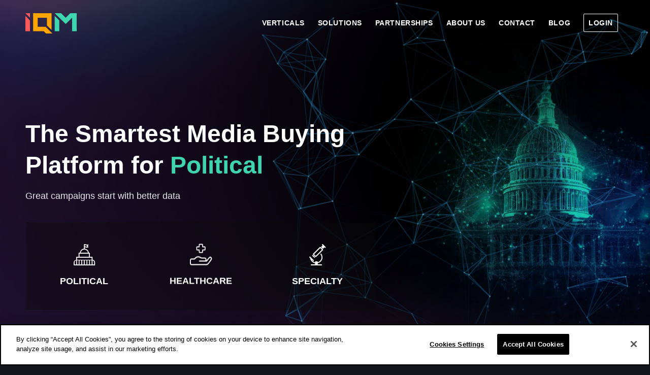

--- FILE ---
content_type: text/html; charset=UTF-8
request_url: https://iqm.com/
body_size: 29884
content:
<!DOCTYPE html>
<html lang="en-US" prefix="og: https://ogp.me/ns#" class="html_stretched responsive av-preloader-disabled  html_header_top html_logo_left html_main_nav_header html_menu_right html_custom html_header_sticky html_header_shrinking html_header_transparency html_mobile_menu_tablet html_header_searchicon_disabled html_content_align_center html_header_unstick_top_disabled html_header_stretch_disabled html_minimal_header html_minimal_header_shadow html_elegant-blog html_modern-blog html_av-submenu-hidden html_av-submenu-display-click html_av-overlay-side html_av-overlay-side-minimal html_av-submenu-clone html_entry_id_3146 av-cookies-no-cookie-consent av-no-preview av-default-lightbox html_text_menu_active av-mobile-menu-switch-default">
<head>
<meta charset="UTF-8" />
<meta name="robots" content="index, follow" />


<!-- mobile setting -->
<meta name="viewport" content="width=device-width, initial-scale=1">

<!-- Scripts/CSS and wp_head hook -->

<!-- Search Engine Optimization by Rank Math - https://rankmath.com/ -->
<title>AI-Driven Programmatic Advertising for Regulated Industries - IQM</title>
<meta name="description" content="IQM empowers regulated industries like political, healthcare, cannabis, and gaming with AI-driven media buying. Our DMP and DSP solutions deliver precise audience targeting, compliance, and impactful results across all digital channels."/>
<meta name="robots" content="follow, index, max-snippet:-1, max-video-preview:-1, max-image-preview:large"/>
<link rel="canonical" href="https://iqm.com/" />
<meta property="og:locale" content="en_US" />
<meta property="og:type" content="website" />
<meta property="og:title" content="AI-Driven Programmatic Advertising for Regulated Industries - IQM" />
<meta property="og:description" content="IQM empowers regulated industries like political, healthcare, cannabis, and gaming with AI-driven media buying. Our DMP and DSP solutions deliver precise audience targeting, compliance, and impactful results across all digital channels." />
<meta property="og:url" content="https://iqm.com/" />
<meta property="og:site_name" content="IQM" />
<meta property="og:updated_time" content="2025-12-01T05:09:13-05:00" />
<meta property="og:image" content="https://iqm.com/wp-content/uploads/2025/02/iqm-logo-balck-png.webp" />
<meta property="og:image:secure_url" content="https://iqm.com/wp-content/uploads/2025/02/iqm-logo-balck-png.webp" />
<meta property="og:image:width" content="1280" />
<meta property="og:image:height" content="720" />
<meta property="og:image:alt" content="Home" />
<meta property="og:image:type" content="image/png" />
<meta name="twitter:card" content="summary_large_image" />
<meta name="twitter:title" content="AI-Driven Programmatic Advertising for Regulated Industries - IQM" />
<meta name="twitter:description" content="IQM empowers regulated industries like political, healthcare, cannabis, and gaming with AI-driven media buying. Our DMP and DSP solutions deliver precise audience targeting, compliance, and impactful results across all digital channels." />
<meta name="twitter:image" content="https://iqm.com/wp-content/uploads/2025/02/iqm-logo-balck-png.webp" />
<!-- /Rank Math WordPress SEO plugin -->

<link rel='dns-prefetch' href='//www.google.com' />
<link rel="alternate" title="oEmbed (JSON)" type="application/json+oembed" href="https://iqm.com/wp-json/oembed/1.0/embed?url=https%3A%2F%2Fiqm.com%2F" />
<link rel="alternate" title="oEmbed (XML)" type="text/xml+oembed" href="https://iqm.com/wp-json/oembed/1.0/embed?url=https%3A%2F%2Fiqm.com%2F&#038;format=xml" />
<meta property="og:image" content="https://iqm.com/wp-content/uploads/2025/02/iqm-logo-balck.png" />
<style id='wp-img-auto-sizes-contain-inline-css' type='text/css'>
img:is([sizes=auto i],[sizes^="auto," i]){contain-intrinsic-size:3000px 1500px}
/*# sourceURL=wp-img-auto-sizes-contain-inline-css */
</style>
<link rel='stylesheet' id='avia-grid-css' href='https://iqm.com/wp-content/themes/enfold/css/grid.min.css?ver=7.1.3' type='text/css' media='all' />
<link rel='stylesheet' id='avia-base-css' href='https://iqm.com/wp-content/themes/enfold/css/base.min.css?ver=7.1.3' type='text/css' media='all' />
<link rel='stylesheet' id='avia-layout-css' href='https://iqm.com/wp-content/themes/enfold/css/layout.min.css?ver=7.1.3' type='text/css' media='all' />
<link rel='stylesheet' id='avia-module-blog-css' href='https://iqm.com/wp-content/themes/enfold/config-templatebuilder/avia-shortcodes/blog/blog.min.css?ver=7.1.3' type='text/css' media='all' />
<link rel='stylesheet' id='avia-module-postslider-css' href='https://iqm.com/wp-content/themes/enfold/config-templatebuilder/avia-shortcodes/postslider/postslider.min.css?ver=7.1.3' type='text/css' media='all' />
<link rel='stylesheet' id='avia-module-button-css' href='https://iqm.com/wp-content/themes/enfold/config-templatebuilder/avia-shortcodes/buttons/buttons.min.css?ver=7.1.3' type='text/css' media='all' />
<link rel='stylesheet' id='avia-module-buttonrow-css' href='https://iqm.com/wp-content/themes/enfold/config-templatebuilder/avia-shortcodes/buttonrow/buttonrow.min.css?ver=7.1.3' type='text/css' media='all' />
<link rel='stylesheet' id='avia-module-comments-css' href='https://iqm.com/wp-content/themes/enfold/config-templatebuilder/avia-shortcodes/comments/comments.min.css?ver=7.1.3' type='text/css' media='all' />
<link rel='stylesheet' id='avia-module-slideshow-css' href='https://iqm.com/wp-content/themes/enfold/config-templatebuilder/avia-shortcodes/slideshow/slideshow.min.css?ver=7.1.3' type='text/css' media='all' />
<link rel='stylesheet' id='avia-module-slideshow-contentpartner-css' href='https://iqm.com/wp-content/themes/enfold/config-templatebuilder/avia-shortcodes/contentslider/contentslider.min.css?ver=7.1.3' type='text/css' media='all' />
<link rel='stylesheet' id='avia-module-gallery-css' href='https://iqm.com/wp-content/themes/enfold/config-templatebuilder/avia-shortcodes/gallery/gallery.min.css?ver=7.1.3' type='text/css' media='all' />
<link rel='stylesheet' id='avia-module-gallery-hor-css' href='https://iqm.com/wp-content/themes/enfold/config-templatebuilder/avia-shortcodes/gallery_horizontal/gallery_horizontal.min.css?ver=7.1.3' type='text/css' media='all' />
<link rel='stylesheet' id='avia-module-gridrow-css' href='https://iqm.com/wp-content/themes/enfold/config-templatebuilder/avia-shortcodes/grid_row/grid_row.min.css?ver=7.1.3' type='text/css' media='all' />
<link rel='stylesheet' id='avia-module-heading-css' href='https://iqm.com/wp-content/themes/enfold/config-templatebuilder/avia-shortcodes/heading/heading.min.css?ver=7.1.3' type='text/css' media='all' />
<link rel='stylesheet' id='avia-module-rotator-css' href='https://iqm.com/wp-content/themes/enfold/config-templatebuilder/avia-shortcodes/headline_rotator/headline_rotator.min.css?ver=7.1.3' type='text/css' media='all' />
<link rel='stylesheet' id='avia-module-hr-css' href='https://iqm.com/wp-content/themes/enfold/config-templatebuilder/avia-shortcodes/hr/hr.min.css?ver=7.1.3' type='text/css' media='all' />
<link rel='stylesheet' id='avia-module-icon-css' href='https://iqm.com/wp-content/themes/enfold/config-templatebuilder/avia-shortcodes/icon/icon.min.css?ver=7.1.3' type='text/css' media='all' />
<link rel='stylesheet' id='avia-module-iconbox-css' href='https://iqm.com/wp-content/themes/enfold/config-templatebuilder/avia-shortcodes/iconbox/iconbox.min.css?ver=7.1.3' type='text/css' media='all' />
<link rel='stylesheet' id='avia-module-icongrid-css' href='https://iqm.com/wp-content/themes/enfold/config-templatebuilder/avia-shortcodes/icongrid/icongrid.min.css?ver=7.1.3' type='text/css' media='all' />
<link rel='stylesheet' id='avia-module-iconlist-css' href='https://iqm.com/wp-content/themes/enfold/config-templatebuilder/avia-shortcodes/iconlist/iconlist.min.css?ver=7.1.3' type='text/css' media='all' />
<link rel='stylesheet' id='avia-module-image-css' href='https://iqm.com/wp-content/themes/enfold/config-templatebuilder/avia-shortcodes/image/image.min.css?ver=7.1.3' type='text/css' media='all' />
<link rel='stylesheet' id='avia-module-hotspot-css' href='https://iqm.com/wp-content/themes/enfold/config-templatebuilder/avia-shortcodes/image_hotspots/image_hotspots.min.css?ver=7.1.3' type='text/css' media='all' />
<link rel='stylesheet' id='avia-module-sc-lottie-animation-css' href='https://iqm.com/wp-content/themes/enfold/config-templatebuilder/avia-shortcodes/lottie_animation/lottie_animation.min.css?ver=7.1.3' type='text/css' media='all' />
<link rel='stylesheet' id='avia-module-magazine-css' href='https://iqm.com/wp-content/themes/enfold/config-templatebuilder/avia-shortcodes/magazine/magazine.min.css?ver=7.1.3' type='text/css' media='all' />
<link rel='stylesheet' id='avia-module-menu-css' href='https://iqm.com/wp-content/themes/enfold/config-templatebuilder/avia-shortcodes/menu/menu.min.css?ver=7.1.3' type='text/css' media='all' />
<link rel='stylesheet' id='avia-module-numbers-css' href='https://iqm.com/wp-content/themes/enfold/config-templatebuilder/avia-shortcodes/numbers/numbers.min.css?ver=7.1.3' type='text/css' media='all' />
<link rel='stylesheet' id='avia-module-portfolio-css' href='https://iqm.com/wp-content/themes/enfold/config-templatebuilder/avia-shortcodes/portfolio/portfolio.min.css?ver=7.1.3' type='text/css' media='all' />
<link rel='stylesheet' id='avia-module-progress-bar-css' href='https://iqm.com/wp-content/themes/enfold/config-templatebuilder/avia-shortcodes/progressbar/progressbar.min.css?ver=7.1.3' type='text/css' media='all' />
<link rel='stylesheet' id='avia-module-promobox-css' href='https://iqm.com/wp-content/themes/enfold/config-templatebuilder/avia-shortcodes/promobox/promobox.min.css?ver=7.1.3' type='text/css' media='all' />
<link rel='stylesheet' id='avia-module-slideshow-accordion-css' href='https://iqm.com/wp-content/themes/enfold/config-templatebuilder/avia-shortcodes/slideshow_accordion/slideshow_accordion.min.css?ver=7.1.3' type='text/css' media='all' />
<link rel='stylesheet' id='avia-module-social-css' href='https://iqm.com/wp-content/themes/enfold/config-templatebuilder/avia-shortcodes/social_share/social_share.min.css?ver=7.1.3' type='text/css' media='all' />
<link rel='stylesheet' id='avia-module-tabsection-css' href='https://iqm.com/wp-content/themes/enfold/config-templatebuilder/avia-shortcodes/tab_section/tab_section.min.css?ver=7.1.3' type='text/css' media='all' />
<link rel='stylesheet' id='avia-module-tabs-css' href='https://iqm.com/wp-content/themes/enfold/config-templatebuilder/avia-shortcodes/tabs/tabs.min.css?ver=7.1.3' type='text/css' media='all' />
<link rel='stylesheet' id='avia-module-team-css' href='https://iqm.com/wp-content/themes/enfold/config-templatebuilder/avia-shortcodes/team/team.min.css?ver=7.1.3' type='text/css' media='all' />
<link rel='stylesheet' id='avia-module-testimonials-css' href='https://iqm.com/wp-content/themes/enfold/config-templatebuilder/avia-shortcodes/testimonials/testimonials.min.css?ver=7.1.3' type='text/css' media='all' />
<link rel='stylesheet' id='avia-module-timeline-css' href='https://iqm.com/wp-content/themes/enfold/config-templatebuilder/avia-shortcodes/timeline/timeline.min.css?ver=7.1.3' type='text/css' media='all' />
<link rel='stylesheet' id='avia-module-toggles-css' href='https://iqm.com/wp-content/themes/enfold/config-templatebuilder/avia-shortcodes/toggles/toggles.min.css?ver=7.1.3' type='text/css' media='all' />
<link rel='stylesheet' id='avia-module-video-css' href='https://iqm.com/wp-content/themes/enfold/config-templatebuilder/avia-shortcodes/video/video.min.css?ver=7.1.3' type='text/css' media='all' />
<style id='wp-block-library-inline-css' type='text/css'>
:root{--wp-block-synced-color:#7a00df;--wp-block-synced-color--rgb:122,0,223;--wp-bound-block-color:var(--wp-block-synced-color);--wp-editor-canvas-background:#ddd;--wp-admin-theme-color:#007cba;--wp-admin-theme-color--rgb:0,124,186;--wp-admin-theme-color-darker-10:#006ba1;--wp-admin-theme-color-darker-10--rgb:0,107,160.5;--wp-admin-theme-color-darker-20:#005a87;--wp-admin-theme-color-darker-20--rgb:0,90,135;--wp-admin-border-width-focus:2px}@media (min-resolution:192dpi){:root{--wp-admin-border-width-focus:1.5px}}.wp-element-button{cursor:pointer}:root .has-very-light-gray-background-color{background-color:#eee}:root .has-very-dark-gray-background-color{background-color:#313131}:root .has-very-light-gray-color{color:#eee}:root .has-very-dark-gray-color{color:#313131}:root .has-vivid-green-cyan-to-vivid-cyan-blue-gradient-background{background:linear-gradient(135deg,#00d084,#0693e3)}:root .has-purple-crush-gradient-background{background:linear-gradient(135deg,#34e2e4,#4721fb 50%,#ab1dfe)}:root .has-hazy-dawn-gradient-background{background:linear-gradient(135deg,#faaca8,#dad0ec)}:root .has-subdued-olive-gradient-background{background:linear-gradient(135deg,#fafae1,#67a671)}:root .has-atomic-cream-gradient-background{background:linear-gradient(135deg,#fdd79a,#004a59)}:root .has-nightshade-gradient-background{background:linear-gradient(135deg,#330968,#31cdcf)}:root .has-midnight-gradient-background{background:linear-gradient(135deg,#020381,#2874fc)}:root{--wp--preset--font-size--normal:16px;--wp--preset--font-size--huge:42px}.has-regular-font-size{font-size:1em}.has-larger-font-size{font-size:2.625em}.has-normal-font-size{font-size:var(--wp--preset--font-size--normal)}.has-huge-font-size{font-size:var(--wp--preset--font-size--huge)}.has-text-align-center{text-align:center}.has-text-align-left{text-align:left}.has-text-align-right{text-align:right}.has-fit-text{white-space:nowrap!important}#end-resizable-editor-section{display:none}.aligncenter{clear:both}.items-justified-left{justify-content:flex-start}.items-justified-center{justify-content:center}.items-justified-right{justify-content:flex-end}.items-justified-space-between{justify-content:space-between}.screen-reader-text{border:0;clip-path:inset(50%);height:1px;margin:-1px;overflow:hidden;padding:0;position:absolute;width:1px;word-wrap:normal!important}.screen-reader-text:focus{background-color:#ddd;clip-path:none;color:#444;display:block;font-size:1em;height:auto;left:5px;line-height:normal;padding:15px 23px 14px;text-decoration:none;top:5px;width:auto;z-index:100000}html :where(.has-border-color){border-style:solid}html :where([style*=border-top-color]){border-top-style:solid}html :where([style*=border-right-color]){border-right-style:solid}html :where([style*=border-bottom-color]){border-bottom-style:solid}html :where([style*=border-left-color]){border-left-style:solid}html :where([style*=border-width]){border-style:solid}html :where([style*=border-top-width]){border-top-style:solid}html :where([style*=border-right-width]){border-right-style:solid}html :where([style*=border-bottom-width]){border-bottom-style:solid}html :where([style*=border-left-width]){border-left-style:solid}html :where(img[class*=wp-image-]){height:auto;max-width:100%}:where(figure){margin:0 0 1em}html :where(.is-position-sticky){--wp-admin--admin-bar--position-offset:var(--wp-admin--admin-bar--height,0px)}@media screen and (max-width:600px){html :where(.is-position-sticky){--wp-admin--admin-bar--position-offset:0px}}

/*# sourceURL=wp-block-library-inline-css */
</style><style id='global-styles-inline-css' type='text/css'>
:root{--wp--preset--aspect-ratio--square: 1;--wp--preset--aspect-ratio--4-3: 4/3;--wp--preset--aspect-ratio--3-4: 3/4;--wp--preset--aspect-ratio--3-2: 3/2;--wp--preset--aspect-ratio--2-3: 2/3;--wp--preset--aspect-ratio--16-9: 16/9;--wp--preset--aspect-ratio--9-16: 9/16;--wp--preset--color--black: #000000;--wp--preset--color--cyan-bluish-gray: #abb8c3;--wp--preset--color--white: #ffffff;--wp--preset--color--pale-pink: #f78da7;--wp--preset--color--vivid-red: #cf2e2e;--wp--preset--color--luminous-vivid-orange: #ff6900;--wp--preset--color--luminous-vivid-amber: #fcb900;--wp--preset--color--light-green-cyan: #7bdcb5;--wp--preset--color--vivid-green-cyan: #00d084;--wp--preset--color--pale-cyan-blue: #8ed1fc;--wp--preset--color--vivid-cyan-blue: #0693e3;--wp--preset--color--vivid-purple: #9b51e0;--wp--preset--color--metallic-red: #b02b2c;--wp--preset--color--maximum-yellow-red: #edae44;--wp--preset--color--yellow-sun: #eeee22;--wp--preset--color--palm-leaf: #83a846;--wp--preset--color--aero: #7bb0e7;--wp--preset--color--old-lavender: #745f7e;--wp--preset--color--steel-teal: #5f8789;--wp--preset--color--raspberry-pink: #d65799;--wp--preset--color--medium-turquoise: #4ecac2;--wp--preset--gradient--vivid-cyan-blue-to-vivid-purple: linear-gradient(135deg,rgb(6,147,227) 0%,rgb(155,81,224) 100%);--wp--preset--gradient--light-green-cyan-to-vivid-green-cyan: linear-gradient(135deg,rgb(122,220,180) 0%,rgb(0,208,130) 100%);--wp--preset--gradient--luminous-vivid-amber-to-luminous-vivid-orange: linear-gradient(135deg,rgb(252,185,0) 0%,rgb(255,105,0) 100%);--wp--preset--gradient--luminous-vivid-orange-to-vivid-red: linear-gradient(135deg,rgb(255,105,0) 0%,rgb(207,46,46) 100%);--wp--preset--gradient--very-light-gray-to-cyan-bluish-gray: linear-gradient(135deg,rgb(238,238,238) 0%,rgb(169,184,195) 100%);--wp--preset--gradient--cool-to-warm-spectrum: linear-gradient(135deg,rgb(74,234,220) 0%,rgb(151,120,209) 20%,rgb(207,42,186) 40%,rgb(238,44,130) 60%,rgb(251,105,98) 80%,rgb(254,248,76) 100%);--wp--preset--gradient--blush-light-purple: linear-gradient(135deg,rgb(255,206,236) 0%,rgb(152,150,240) 100%);--wp--preset--gradient--blush-bordeaux: linear-gradient(135deg,rgb(254,205,165) 0%,rgb(254,45,45) 50%,rgb(107,0,62) 100%);--wp--preset--gradient--luminous-dusk: linear-gradient(135deg,rgb(255,203,112) 0%,rgb(199,81,192) 50%,rgb(65,88,208) 100%);--wp--preset--gradient--pale-ocean: linear-gradient(135deg,rgb(255,245,203) 0%,rgb(182,227,212) 50%,rgb(51,167,181) 100%);--wp--preset--gradient--electric-grass: linear-gradient(135deg,rgb(202,248,128) 0%,rgb(113,206,126) 100%);--wp--preset--gradient--midnight: linear-gradient(135deg,rgb(2,3,129) 0%,rgb(40,116,252) 100%);--wp--preset--font-size--small: 1rem;--wp--preset--font-size--medium: 1.125rem;--wp--preset--font-size--large: 1.75rem;--wp--preset--font-size--x-large: clamp(1.75rem, 3vw, 2.25rem);--wp--preset--spacing--20: 0.44rem;--wp--preset--spacing--30: 0.67rem;--wp--preset--spacing--40: 1rem;--wp--preset--spacing--50: 1.5rem;--wp--preset--spacing--60: 2.25rem;--wp--preset--spacing--70: 3.38rem;--wp--preset--spacing--80: 5.06rem;--wp--preset--shadow--natural: 6px 6px 9px rgba(0, 0, 0, 0.2);--wp--preset--shadow--deep: 12px 12px 50px rgba(0, 0, 0, 0.4);--wp--preset--shadow--sharp: 6px 6px 0px rgba(0, 0, 0, 0.2);--wp--preset--shadow--outlined: 6px 6px 0px -3px rgb(255, 255, 255), 6px 6px rgb(0, 0, 0);--wp--preset--shadow--crisp: 6px 6px 0px rgb(0, 0, 0);}:root { --wp--style--global--content-size: 800px;--wp--style--global--wide-size: 1130px; }:where(body) { margin: 0; }.wp-site-blocks > .alignleft { float: left; margin-right: 2em; }.wp-site-blocks > .alignright { float: right; margin-left: 2em; }.wp-site-blocks > .aligncenter { justify-content: center; margin-left: auto; margin-right: auto; }:where(.is-layout-flex){gap: 0.5em;}:where(.is-layout-grid){gap: 0.5em;}.is-layout-flow > .alignleft{float: left;margin-inline-start: 0;margin-inline-end: 2em;}.is-layout-flow > .alignright{float: right;margin-inline-start: 2em;margin-inline-end: 0;}.is-layout-flow > .aligncenter{margin-left: auto !important;margin-right: auto !important;}.is-layout-constrained > .alignleft{float: left;margin-inline-start: 0;margin-inline-end: 2em;}.is-layout-constrained > .alignright{float: right;margin-inline-start: 2em;margin-inline-end: 0;}.is-layout-constrained > .aligncenter{margin-left: auto !important;margin-right: auto !important;}.is-layout-constrained > :where(:not(.alignleft):not(.alignright):not(.alignfull)){max-width: var(--wp--style--global--content-size);margin-left: auto !important;margin-right: auto !important;}.is-layout-constrained > .alignwide{max-width: var(--wp--style--global--wide-size);}body .is-layout-flex{display: flex;}.is-layout-flex{flex-wrap: wrap;align-items: center;}.is-layout-flex > :is(*, div){margin: 0;}body .is-layout-grid{display: grid;}.is-layout-grid > :is(*, div){margin: 0;}body{padding-top: 0px;padding-right: 0px;padding-bottom: 0px;padding-left: 0px;}a:where(:not(.wp-element-button)){text-decoration: underline;}:root :where(.wp-element-button, .wp-block-button__link){background-color: #32373c;border-width: 0;color: #fff;font-family: inherit;font-size: inherit;font-style: inherit;font-weight: inherit;letter-spacing: inherit;line-height: inherit;padding-top: calc(0.667em + 2px);padding-right: calc(1.333em + 2px);padding-bottom: calc(0.667em + 2px);padding-left: calc(1.333em + 2px);text-decoration: none;text-transform: inherit;}.has-black-color{color: var(--wp--preset--color--black) !important;}.has-cyan-bluish-gray-color{color: var(--wp--preset--color--cyan-bluish-gray) !important;}.has-white-color{color: var(--wp--preset--color--white) !important;}.has-pale-pink-color{color: var(--wp--preset--color--pale-pink) !important;}.has-vivid-red-color{color: var(--wp--preset--color--vivid-red) !important;}.has-luminous-vivid-orange-color{color: var(--wp--preset--color--luminous-vivid-orange) !important;}.has-luminous-vivid-amber-color{color: var(--wp--preset--color--luminous-vivid-amber) !important;}.has-light-green-cyan-color{color: var(--wp--preset--color--light-green-cyan) !important;}.has-vivid-green-cyan-color{color: var(--wp--preset--color--vivid-green-cyan) !important;}.has-pale-cyan-blue-color{color: var(--wp--preset--color--pale-cyan-blue) !important;}.has-vivid-cyan-blue-color{color: var(--wp--preset--color--vivid-cyan-blue) !important;}.has-vivid-purple-color{color: var(--wp--preset--color--vivid-purple) !important;}.has-metallic-red-color{color: var(--wp--preset--color--metallic-red) !important;}.has-maximum-yellow-red-color{color: var(--wp--preset--color--maximum-yellow-red) !important;}.has-yellow-sun-color{color: var(--wp--preset--color--yellow-sun) !important;}.has-palm-leaf-color{color: var(--wp--preset--color--palm-leaf) !important;}.has-aero-color{color: var(--wp--preset--color--aero) !important;}.has-old-lavender-color{color: var(--wp--preset--color--old-lavender) !important;}.has-steel-teal-color{color: var(--wp--preset--color--steel-teal) !important;}.has-raspberry-pink-color{color: var(--wp--preset--color--raspberry-pink) !important;}.has-medium-turquoise-color{color: var(--wp--preset--color--medium-turquoise) !important;}.has-black-background-color{background-color: var(--wp--preset--color--black) !important;}.has-cyan-bluish-gray-background-color{background-color: var(--wp--preset--color--cyan-bluish-gray) !important;}.has-white-background-color{background-color: var(--wp--preset--color--white) !important;}.has-pale-pink-background-color{background-color: var(--wp--preset--color--pale-pink) !important;}.has-vivid-red-background-color{background-color: var(--wp--preset--color--vivid-red) !important;}.has-luminous-vivid-orange-background-color{background-color: var(--wp--preset--color--luminous-vivid-orange) !important;}.has-luminous-vivid-amber-background-color{background-color: var(--wp--preset--color--luminous-vivid-amber) !important;}.has-light-green-cyan-background-color{background-color: var(--wp--preset--color--light-green-cyan) !important;}.has-vivid-green-cyan-background-color{background-color: var(--wp--preset--color--vivid-green-cyan) !important;}.has-pale-cyan-blue-background-color{background-color: var(--wp--preset--color--pale-cyan-blue) !important;}.has-vivid-cyan-blue-background-color{background-color: var(--wp--preset--color--vivid-cyan-blue) !important;}.has-vivid-purple-background-color{background-color: var(--wp--preset--color--vivid-purple) !important;}.has-metallic-red-background-color{background-color: var(--wp--preset--color--metallic-red) !important;}.has-maximum-yellow-red-background-color{background-color: var(--wp--preset--color--maximum-yellow-red) !important;}.has-yellow-sun-background-color{background-color: var(--wp--preset--color--yellow-sun) !important;}.has-palm-leaf-background-color{background-color: var(--wp--preset--color--palm-leaf) !important;}.has-aero-background-color{background-color: var(--wp--preset--color--aero) !important;}.has-old-lavender-background-color{background-color: var(--wp--preset--color--old-lavender) !important;}.has-steel-teal-background-color{background-color: var(--wp--preset--color--steel-teal) !important;}.has-raspberry-pink-background-color{background-color: var(--wp--preset--color--raspberry-pink) !important;}.has-medium-turquoise-background-color{background-color: var(--wp--preset--color--medium-turquoise) !important;}.has-black-border-color{border-color: var(--wp--preset--color--black) !important;}.has-cyan-bluish-gray-border-color{border-color: var(--wp--preset--color--cyan-bluish-gray) !important;}.has-white-border-color{border-color: var(--wp--preset--color--white) !important;}.has-pale-pink-border-color{border-color: var(--wp--preset--color--pale-pink) !important;}.has-vivid-red-border-color{border-color: var(--wp--preset--color--vivid-red) !important;}.has-luminous-vivid-orange-border-color{border-color: var(--wp--preset--color--luminous-vivid-orange) !important;}.has-luminous-vivid-amber-border-color{border-color: var(--wp--preset--color--luminous-vivid-amber) !important;}.has-light-green-cyan-border-color{border-color: var(--wp--preset--color--light-green-cyan) !important;}.has-vivid-green-cyan-border-color{border-color: var(--wp--preset--color--vivid-green-cyan) !important;}.has-pale-cyan-blue-border-color{border-color: var(--wp--preset--color--pale-cyan-blue) !important;}.has-vivid-cyan-blue-border-color{border-color: var(--wp--preset--color--vivid-cyan-blue) !important;}.has-vivid-purple-border-color{border-color: var(--wp--preset--color--vivid-purple) !important;}.has-metallic-red-border-color{border-color: var(--wp--preset--color--metallic-red) !important;}.has-maximum-yellow-red-border-color{border-color: var(--wp--preset--color--maximum-yellow-red) !important;}.has-yellow-sun-border-color{border-color: var(--wp--preset--color--yellow-sun) !important;}.has-palm-leaf-border-color{border-color: var(--wp--preset--color--palm-leaf) !important;}.has-aero-border-color{border-color: var(--wp--preset--color--aero) !important;}.has-old-lavender-border-color{border-color: var(--wp--preset--color--old-lavender) !important;}.has-steel-teal-border-color{border-color: var(--wp--preset--color--steel-teal) !important;}.has-raspberry-pink-border-color{border-color: var(--wp--preset--color--raspberry-pink) !important;}.has-medium-turquoise-border-color{border-color: var(--wp--preset--color--medium-turquoise) !important;}.has-vivid-cyan-blue-to-vivid-purple-gradient-background{background: var(--wp--preset--gradient--vivid-cyan-blue-to-vivid-purple) !important;}.has-light-green-cyan-to-vivid-green-cyan-gradient-background{background: var(--wp--preset--gradient--light-green-cyan-to-vivid-green-cyan) !important;}.has-luminous-vivid-amber-to-luminous-vivid-orange-gradient-background{background: var(--wp--preset--gradient--luminous-vivid-amber-to-luminous-vivid-orange) !important;}.has-luminous-vivid-orange-to-vivid-red-gradient-background{background: var(--wp--preset--gradient--luminous-vivid-orange-to-vivid-red) !important;}.has-very-light-gray-to-cyan-bluish-gray-gradient-background{background: var(--wp--preset--gradient--very-light-gray-to-cyan-bluish-gray) !important;}.has-cool-to-warm-spectrum-gradient-background{background: var(--wp--preset--gradient--cool-to-warm-spectrum) !important;}.has-blush-light-purple-gradient-background{background: var(--wp--preset--gradient--blush-light-purple) !important;}.has-blush-bordeaux-gradient-background{background: var(--wp--preset--gradient--blush-bordeaux) !important;}.has-luminous-dusk-gradient-background{background: var(--wp--preset--gradient--luminous-dusk) !important;}.has-pale-ocean-gradient-background{background: var(--wp--preset--gradient--pale-ocean) !important;}.has-electric-grass-gradient-background{background: var(--wp--preset--gradient--electric-grass) !important;}.has-midnight-gradient-background{background: var(--wp--preset--gradient--midnight) !important;}.has-small-font-size{font-size: var(--wp--preset--font-size--small) !important;}.has-medium-font-size{font-size: var(--wp--preset--font-size--medium) !important;}.has-large-font-size{font-size: var(--wp--preset--font-size--large) !important;}.has-x-large-font-size{font-size: var(--wp--preset--font-size--x-large) !important;}
/*# sourceURL=global-styles-inline-css */
</style>

<link rel='stylesheet' id='awsm-jobs-general-css' href='https://iqm.com/wp-content/plugins/wp-job-openings/assets/css/general.min.css?ver=3.5.4' type='text/css' media='all' />
<link rel='stylesheet' id='awsm-jobs-style-css' href='https://iqm.com/wp-content/plugins/wp-job-openings/assets/css/style.min.css?ver=3.5.4' type='text/css' media='all' />
<link rel='stylesheet' id='avia-scs-css' href='https://iqm.com/wp-content/themes/enfold/css/shortcodes.min.css?ver=7.1.3' type='text/css' media='all' />
<link rel='stylesheet' id='avia-fold-unfold-css' href='https://iqm.com/wp-content/themes/enfold/css/avia-snippet-fold-unfold.min.css?ver=7.1.3' type='text/css' media='all' />
<link rel='stylesheet' id='avia-popup-css-css' href='https://iqm.com/wp-content/themes/enfold/js/aviapopup/magnific-popup.min.css?ver=7.1.3' type='text/css' media='screen' />
<link rel='stylesheet' id='avia-lightbox-css' href='https://iqm.com/wp-content/themes/enfold/css/avia-snippet-lightbox.min.css?ver=7.1.3' type='text/css' media='screen' />
<link rel='stylesheet' id='avia-widget-css-css' href='https://iqm.com/wp-content/themes/enfold/css/avia-snippet-widget.min.css?ver=7.1.3' type='text/css' media='screen' />
<link rel='stylesheet' id='avia-dynamic-css' href='https://iqm.com/wp-content/uploads/dynamic_avia/enfold_child.css?ver=6915ad7809d21' type='text/css' media='all' />
<link rel='stylesheet' id='avia-custom-css' href='https://iqm.com/wp-content/themes/enfold/css/custom.css?ver=7.1.3' type='text/css' media='all' />
<link rel='stylesheet' id='avia-style-css' href='https://iqm.com/wp-content/themes/enfold-child/style.css?ver=7.1.3' type='text/css' media='all' />
<link rel='stylesheet' id='avia-shortcodes-child-css' href='https://iqm.com/wp-content/themes/enfold-child/css/shortcodes.css?ver=1.0' type='text/css' media='all' />
<link rel='stylesheet' id='awsm-job-pro-flatpickr-css' href='https://iqm.com/wp-content/plugins/pro-pack-for-wp-job-openings/assets/css/flatpickr.min.css?ver=4.6.9' type='text/css' media='all' />
<link rel='stylesheet' id='awsm-job-pro-country-select-css' href='https://iqm.com/wp-content/plugins/pro-pack-for-wp-job-openings/assets/css/intlTelInput.min.css?ver=17.0.16' type='text/css' media='all' />
<link rel='stylesheet' id='awsm-job-pro-style-css' href='https://iqm.com/wp-content/plugins/pro-pack-for-wp-job-openings/assets/css/style.min.css?ver=3.4.3' type='text/css' media='all' />
<link rel='stylesheet' id='avia-single-post-3146-css' href='https://iqm.com/wp-content/uploads/dynamic_avia/avia_posts_css/post-3146.css?ver=ver-1764583755' type='text/css' media='all' />
<script type="text/javascript" src="https://iqm.com/wp-content/themes/enfold-child/js/particles.min.js?ver=1" id="particles-js"></script>
<script type="text/javascript" src="https://iqm.com/wp-content/themes/enfold/js/avia-js.min.js?ver=7.1.3" id="avia-js-js"></script>
<script type="text/javascript" src="https://iqm.com/wp-content/themes/enfold/js/avia-compat.min.js?ver=7.1.3" id="avia-compat-js"></script>
<script type="text/javascript" src="https://iqm.com/wp-content/themes/enfold-child/js/custom.js?ver=1" id="my-custom-js-js"></script>
<script type="text/javascript" src="https://www.google.com/recaptcha/api.js?render=6LfStF0rAAAAAAvNtnRoMGH3R67lNPFyBKPxjX6v&amp;ver=3.0" id="g-recaptcha-js"></script>
<link rel="https://api.w.org/" href="https://iqm.com/wp-json/" /><link rel="alternate" title="JSON" type="application/json" href="https://iqm.com/wp-json/wp/v2/pages/3146" /><meta name="generator" content="WordPress 6.9" />
<link rel='shortlink' href='https://iqm.com/' />
<meta name="generator" content="performance-lab 4.0.0; plugins: speculation-rules, webp-uploads">
<meta name="generator" content="webp-uploads 2.6.1">
<!-- Google Tag Manager -->
<script>(function(w,d,s,l,i){w[l]=w[l]||[];w[l].push({'gtm.start':
new Date().getTime(),event:'gtm.js'});var f=d.getElementsByTagName(s)[0],
j=d.createElement(s),dl=l!='dataLayer'?'&l='+l:'';j.async=true;j.src=
'https://www.googletagmanager.com/gtm.js?id='+i+dl;f.parentNode.insertBefore(j,f);
})(window,document,'script','dataLayer','GTM-5FXZPHB5');</script>
<!-- End Google Tag Manager -->

<link rel="icon" href="https://iqm.com/wp-content/uploads/2025/01/iqm-favicon.svg" type="image/x-icon">
<!--[if lt IE 9]><script src="https://iqm.com/wp-content/themes/enfold/js/html5shiv.js"></script><![endif]--><link rel="profile" href="https://gmpg.org/xfn/11" />

<style type='text/css' media='screen'>
 #top #header_main > .container, #top #header_main > .container .main_menu  .av-main-nav > li > a, #top #header_main #menu-item-shop .cart_dropdown_link{ height:90px; line-height: 90px; }
 .html_top_nav_header .av-logo-container{ height:90px;  }
 .html_header_top.html_header_sticky #top #wrap_all #main{ padding-top:90px; } 
</style>
<meta name="generator" content="speculation-rules 1.6.0">
<style type="text/css" id="filter-everything-inline-css">.wpc-orderby-select{width:100%}.wpc-filters-open-button-container{display:none}.wpc-debug-message{padding:16px;font-size:14px;border:1px dashed #ccc;margin-bottom:20px}.wpc-debug-title{visibility:hidden}.wpc-button-inner,.wpc-chip-content{display:flex;align-items:center}.wpc-icon-html-wrapper{position:relative;margin-right:10px;top:2px}.wpc-icon-html-wrapper span{display:block;height:1px;width:18px;border-radius:3px;background:#2c2d33;margin-bottom:4px;position:relative}span.wpc-icon-line-1:after,span.wpc-icon-line-2:after,span.wpc-icon-line-3:after{content:"";display:block;width:3px;height:3px;border:1px solid #2c2d33;background-color:#fff;position:absolute;top:-2px;box-sizing:content-box}span.wpc-icon-line-3:after{border-radius:50%;left:2px}span.wpc-icon-line-1:after{border-radius:50%;left:5px}span.wpc-icon-line-2:after{border-radius:50%;left:12px}body .wpc-filters-open-button-container a.wpc-filters-open-widget,body .wpc-filters-open-button-container a.wpc-open-close-filters-button{display:inline-block;text-align:left;border:1px solid #2c2d33;border-radius:2px;line-height:1.5;padding:7px 12px;background-color:transparent;color:#2c2d33;box-sizing:border-box;text-decoration:none!important;font-weight:400;transition:none;position:relative}@media screen and (max-width:768px){.wpc_show_bottom_widget .wpc-filters-open-button-container,.wpc_show_open_close_button .wpc-filters-open-button-container{display:block}.wpc_show_bottom_widget .wpc-filters-open-button-container{margin-top:1em;margin-bottom:1em}}</style>
<link rel="icon" href="https://iqm.com/wp-content/uploads/2025/02/cropped-iqm-favicon-png-32x32.webp" sizes="32x32" />
<link rel="icon" href="https://iqm.com/wp-content/uploads/2025/02/cropped-iqm-favicon-png-192x192.webp" sizes="192x192" />
<link rel="apple-touch-icon" href="https://iqm.com/wp-content/uploads/2025/02/cropped-iqm-favicon-png-180x180.webp" />
<meta name="msapplication-TileImage" content="https://iqm.com/wp-content/uploads/2025/02/cropped-iqm-favicon-png-270x270.webp" />
<style type="text/css">
		@font-face {font-family: 'entypo-fontello-enfold'; font-weight: normal; font-style: normal; font-display: swap;
		src: url('https://iqm.com/wp-content/themes/enfold/config-templatebuilder/avia-template-builder/assets/fonts/entypo-fontello-enfold/entypo-fontello-enfold.woff2') format('woff2'),
		url('https://iqm.com/wp-content/themes/enfold/config-templatebuilder/avia-template-builder/assets/fonts/entypo-fontello-enfold/entypo-fontello-enfold.woff') format('woff'),
		url('https://iqm.com/wp-content/themes/enfold/config-templatebuilder/avia-template-builder/assets/fonts/entypo-fontello-enfold/entypo-fontello-enfold.ttf') format('truetype'),
		url('https://iqm.com/wp-content/themes/enfold/config-templatebuilder/avia-template-builder/assets/fonts/entypo-fontello-enfold/entypo-fontello-enfold.svg#entypo-fontello-enfold') format('svg'),
		url('https://iqm.com/wp-content/themes/enfold/config-templatebuilder/avia-template-builder/assets/fonts/entypo-fontello-enfold/entypo-fontello-enfold.eot'),
		url('https://iqm.com/wp-content/themes/enfold/config-templatebuilder/avia-template-builder/assets/fonts/entypo-fontello-enfold/entypo-fontello-enfold.eot?#iefix') format('embedded-opentype');
		}

		#top .avia-font-entypo-fontello-enfold, body .avia-font-entypo-fontello-enfold, html body [data-av_iconfont='entypo-fontello-enfold']:before{ font-family: 'entypo-fontello-enfold'; }
		
		@font-face {font-family: 'entypo-fontello'; font-weight: normal; font-style: normal; font-display: swap;
		src: url('https://iqm.com/wp-content/themes/enfold/config-templatebuilder/avia-template-builder/assets/fonts/entypo-fontello/entypo-fontello.woff2') format('woff2'),
		url('https://iqm.com/wp-content/themes/enfold/config-templatebuilder/avia-template-builder/assets/fonts/entypo-fontello/entypo-fontello.woff') format('woff'),
		url('https://iqm.com/wp-content/themes/enfold/config-templatebuilder/avia-template-builder/assets/fonts/entypo-fontello/entypo-fontello.ttf') format('truetype'),
		url('https://iqm.com/wp-content/themes/enfold/config-templatebuilder/avia-template-builder/assets/fonts/entypo-fontello/entypo-fontello.svg#entypo-fontello') format('svg'),
		url('https://iqm.com/wp-content/themes/enfold/config-templatebuilder/avia-template-builder/assets/fonts/entypo-fontello/entypo-fontello.eot'),
		url('https://iqm.com/wp-content/themes/enfold/config-templatebuilder/avia-template-builder/assets/fonts/entypo-fontello/entypo-fontello.eot?#iefix') format('embedded-opentype');
		}

		#top .avia-font-entypo-fontello, body .avia-font-entypo-fontello, html body [data-av_iconfont='entypo-fontello']:before{ font-family: 'entypo-fontello'; }
		
		@font-face {font-family: 'fontello'; font-weight: normal; font-style: normal; font-display: swap;
		src: url('https://iqm.com/wp-content/uploads/dynamic_avia/avia_icon_fonts/fontello/fontello.woff2') format('woff2'),
		url('https://iqm.com/wp-content/uploads/dynamic_avia/avia_icon_fonts/fontello/fontello.woff') format('woff'),
		url('https://iqm.com/wp-content/uploads/dynamic_avia/avia_icon_fonts/fontello/fontello.ttf') format('truetype'),
		url('https://iqm.com/wp-content/uploads/dynamic_avia/avia_icon_fonts/fontello/fontello.svg#fontello') format('svg'),
		url('https://iqm.com/wp-content/uploads/dynamic_avia/avia_icon_fonts/fontello/fontello.eot'),
		url('https://iqm.com/wp-content/uploads/dynamic_avia/avia_icon_fonts/fontello/fontello.eot?#iefix') format('embedded-opentype');
		}

		#top .avia-font-fontello, body .avia-font-fontello, html body [data-av_iconfont='fontello']:before{ font-family: 'fontello'; }
		
		@font-face {font-family: 'flatiqm'; font-weight: normal; font-style: normal; font-display: swap;
		src: url('https://iqm.com/wp-content/uploads/dynamic_avia/avia_icon_fonts/flatiqm/flatiqm.woff2') format('woff2'),
		url('https://iqm.com/wp-content/uploads/dynamic_avia/avia_icon_fonts/flatiqm/flatiqm.woff') format('woff'),
		url('https://iqm.com/wp-content/uploads/dynamic_avia/avia_icon_fonts/flatiqm/flatiqm.ttf') format('truetype'),
		url('https://iqm.com/wp-content/uploads/dynamic_avia/avia_icon_fonts/flatiqm/flatiqm.svg#flatiqm') format('svg'),
		url('https://iqm.com/wp-content/uploads/dynamic_avia/avia_icon_fonts/flatiqm/flatiqm.eot'),
		url('https://iqm.com/wp-content/uploads/dynamic_avia/avia_icon_fonts/flatiqm/flatiqm.eot?#iefix') format('embedded-opentype');
		}

		#top .avia-font-flatiqm, body .avia-font-flatiqm, html body [data-av_iconfont='flatiqm']:before{ font-family: 'flatiqm'; }
		
		@font-face {font-family: 'iqm2025'; font-weight: normal; font-style: normal; font-display: swap;
		src: url('https://iqm.com/wp-content/uploads/dynamic_avia/avia_icon_fonts/iqm2025/iqm2025.woff2') format('woff2'),
		url('https://iqm.com/wp-content/uploads/dynamic_avia/avia_icon_fonts/iqm2025/iqm2025.woff') format('woff'),
		url('https://iqm.com/wp-content/uploads/dynamic_avia/avia_icon_fonts/iqm2025/iqm2025.ttf') format('truetype'),
		url('https://iqm.com/wp-content/uploads/dynamic_avia/avia_icon_fonts/iqm2025/iqm2025.svg#iqm2025') format('svg'),
		url('https://iqm.com/wp-content/uploads/dynamic_avia/avia_icon_fonts/iqm2025/iqm2025.eot'),
		url('https://iqm.com/wp-content/uploads/dynamic_avia/avia_icon_fonts/iqm2025/iqm2025.eot?#iefix') format('embedded-opentype');
		}

		#top .avia-font-iqm2025, body .avia-font-iqm2025, html body [data-av_iconfont='iqm2025']:before{ font-family: 'iqm2025'; }
		</style>
</head>

<body id="top" class="home wp-singular page-template-default page page-id-3146 wp-theme-enfold wp-child-theme-enfold-child stretched sidebar_shadow avia-mobile-no-animations rtl_columns av-curtain-numeric arial-websave arial verdana-websave verdana  post-type-page avia-responsive-images-support" itemscope="itemscope" itemtype="https://schema.org/WebPage" >

	<!-- Google Tag Manager (noscript) -->
<noscript><iframe src="https://www.googletagmanager.com/ns.html?id=GTM-5FXZPHB5"
height="0" width="0" style="display:none;visibility:hidden"></iframe></noscript>
<!-- End Google Tag Manager (noscript) -->

	<div id='wrap_all'>

	
<header id='header' class='all_colors header_color dark_bg_color  av_header_top av_logo_left av_main_nav_header av_menu_right av_custom av_header_sticky av_header_shrinking av_header_stretch_disabled av_mobile_menu_tablet av_header_transparency av_header_searchicon_disabled av_header_unstick_top_disabled av_minimal_header av_minimal_header_shadow av_bottom_nav_disabled  av_header_border_disabled' aria-label="Header" data-av_shrink_factor='25' role="banner" itemscope="itemscope" itemtype="https://schema.org/WPHeader" >

		<div  id='header_main' class='container_wrap container_wrap_logo'>

        <div class='container av-logo-container'><div class='inner-container'><span class='logo avia-svg-logo'><a href='https://iqm.com/' class='av-contains-svg' aria-label='iqm' title='iqm'><svg role="graphics-document" title="iqm" desc="" alt=""   xmlns="http://www.w3.org/2000/svg" xmlns:xlink="http://www.w3.org/1999/xlink" version="1.1" width="472.90644pt" height="190.00713pt" viewBox="0 0 472.90644 190.00713" preserveAspectRatio="xMinYMid meet">
<path transform="matrix(1,0,-0,1,0,.000015258789)" d="M42.224 0H0L42.224 42.224V0Z" fill="#ff5959"/>
<path transform="matrix(1,0,-0,1,.000244,25.334244)" d="M0 0V143.56134H42.224V42.224008L0 0Z" fill="#ff5959"/>
<path transform="matrix(1,0,-0,1,71.78067,.00044250489)" d="M97.11467 168.89469 118.22667 190.00669H177.34001L114.004 126.670688H42.224V42.224016H126.67067V114.00401L168.89467 156.22801V0H0V168.89469H97.11467Z" fill="#ffa400"/>
<path transform="matrix(1,0,-0,1,270.23225,25.334244)" d="M0 0V143.56134H42.224V42.224008L0 0Z" fill="#3fd5ae"/>
<path transform="matrix(1,0,-0,1,270.23176,0)" d="M143.56134 0 101.33733 42.224 59.113336 0H0L101.33733 101.33733 160.45067 42.224V168.89467H202.67467V0H143.56134Z" fill="#3fd5ae"/>
</svg></a></span><nav class='main_menu' data-selectname='Select a page'  role="navigation" itemscope="itemscope" itemtype="https://schema.org/SiteNavigationElement" ><div class="avia-menu av-main-nav-wrap"><ul role="menu" class="menu av-main-nav" id="avia-menu"><li role="menuitem" id="menu-item-2828" class="menu-item menu-item-type-post_type menu-item-object-page menu-item-has-children menu-item-top-level menu-item-top-level-1"><a href="https://iqm.com/verticals/" itemprop="url" tabindex="0"><span class="avia-bullet"></span><span class="avia-menu-text">VERTICALS</span><span class="avia-menu-fx"><span class="avia-arrow-wrap"><span class="avia-arrow"></span></span></span></a>


<ul class="sub-menu">
	<li role="menuitem" id="menu-item-2728" class="menu-item menu-item-type-post_type menu-item-object-page"><a href="https://iqm.com/verticals/political-advertising/" itemprop="url" tabindex="0"><span class="avia-bullet"></span><span class="avia-menu-text">Political Advertising</span></a></li>
	<li role="menuitem" id="menu-item-2727" class="menu-item menu-item-type-post_type menu-item-object-page"><a href="https://iqm.com/verticals/healthcare-advertising/" itemprop="url" tabindex="0"><span class="avia-bullet"></span><span class="avia-menu-text">Healthcare Advertising</span></a></li>
	<li role="menuitem" id="menu-item-2726" class="menu-item menu-item-type-post_type menu-item-object-page"><a href="https://iqm.com/verticals/specialty-advertising/" itemprop="url" tabindex="0"><span class="avia-bullet"></span><span class="avia-menu-text">Specialty Advertising</span></a></li>
</ul>
</li>
<li role="menuitem" id="menu-item-2976" class="menu-item menu-item-type-post_type menu-item-object-page menu-item-has-children menu-item-top-level menu-item-top-level-2"><a href="https://iqm.com/solutions/" itemprop="url" tabindex="0"><span class="avia-bullet"></span><span class="avia-menu-text">SOLUTIONS</span><span class="avia-menu-fx"><span class="avia-arrow-wrap"><span class="avia-arrow"></span></span></span></a>


<ul class="sub-menu">
	<li role="menuitem" id="menu-item-7522" class="menu-item menu-item-type-custom menu-item-object-custom"><a href="/solutions/#audience-building" itemprop="url" tabindex="0"><span class="avia-bullet"></span><span class="avia-menu-text">Audience Building</span></a></li>
	<li role="menuitem" id="menu-item-7523" class="menu-item menu-item-type-custom menu-item-object-custom"><a href="/solutions/#audience-targeting" itemprop="url" tabindex="0"><span class="avia-bullet"></span><span class="avia-menu-text">Audience Targeting</span></a></li>
	<li role="menuitem" id="menu-item-7524" class="menu-item menu-item-type-custom menu-item-object-custom"><a href="/solutions/#forecasting-media-planning" itemprop="url" tabindex="0"><span class="avia-bullet"></span><span class="avia-menu-text">Forecasting &#038; Planning</span></a></li>
	<li role="menuitem" id="menu-item-7525" class="menu-item menu-item-type-custom menu-item-object-custom"><a href="/solutions/#connected-integrated" itemprop="url" tabindex="0"><span class="avia-bullet"></span><span class="avia-menu-text">Connected &#038; Integrated</span></a></li>
	<li role="menuitem" id="menu-item-7526" class="menu-item menu-item-type-custom menu-item-object-custom"><a href="https://iqm.com/solutions/#reporting-measurement" itemprop="url" tabindex="0"><span class="avia-bullet"></span><span class="avia-menu-text">Reporting &#038; Measurement</span></a></li>
	<li role="menuitem" id="menu-item-7527" class="menu-item menu-item-type-custom menu-item-object-custom"><a href="/solutions/#service-support" itemprop="url" tabindex="0"><span class="avia-bullet"></span><span class="avia-menu-text">Service &#038; Support</span></a></li>
</ul>
</li>
<li role="menuitem" id="menu-item-538" class="menu-item menu-item-type-post_type menu-item-object-page menu-item-top-level menu-item-top-level-3"><a href="https://iqm.com/partnerships/" itemprop="url" tabindex="0"><span class="avia-bullet"></span><span class="avia-menu-text">PARTNERSHIPS</span><span class="avia-menu-fx"><span class="avia-arrow-wrap"><span class="avia-arrow"></span></span></span></a></li>
<li role="menuitem" id="menu-item-3153" class="menu-item menu-item-type-post_type menu-item-object-page menu-item-has-children menu-item-top-level menu-item-top-level-4"><a href="https://iqm.com/about-us/" itemprop="url" tabindex="0"><span class="avia-bullet"></span><span class="avia-menu-text">ABOUT US</span><span class="avia-menu-fx"><span class="avia-arrow-wrap"><span class="avia-arrow"></span></span></span></a>


<ul class="sub-menu">
	<li role="menuitem" id="menu-item-7528" class="menu-item menu-item-type-custom menu-item-object-custom"><a href="/about-us/#leadership" itemprop="url" tabindex="0"><span class="avia-bullet"></span><span class="avia-menu-text">Leadership</span></a></li>
	<li role="menuitem" id="menu-item-7529" class="menu-item menu-item-type-custom menu-item-object-custom"><a href="/about-us/#careers" itemprop="url" tabindex="0"><span class="avia-bullet"></span><span class="avia-menu-text">Careers</span></a></li>
</ul>
</li>
<li role="menuitem" id="menu-item-3273" class="menu-item menu-item-type-post_type menu-item-object-page menu-item-top-level menu-item-top-level-5"><a href="https://iqm.com/contact/" itemprop="url" tabindex="0"><span class="avia-bullet"></span><span class="avia-menu-text">CONTACT</span><span class="avia-menu-fx"><span class="avia-arrow-wrap"><span class="avia-arrow"></span></span></span></a></li>
<li role="menuitem" id="menu-item-5398" class="menu-item menu-item-type-post_type menu-item-object-page menu-item-top-level menu-item-top-level-6"><a href="https://iqm.com/blog/" itemprop="url" tabindex="0"><span class="avia-bullet"></span><span class="avia-menu-text">BLOG</span><span class="avia-menu-fx"><span class="avia-arrow-wrap"><span class="avia-arrow"></span></span></span></a></li>
<li role="menuitem" id="menu-item-541" class="menu-item menu-item-type-custom menu-item-object-custom av-menu-button av-menu-button-bordered menu-item-top-level menu-item-top-level-7"><a target="_blank" href="https://app.iqm.com/#/login" itemprop="url" tabindex="0"><span class="avia-bullet"></span><span class="avia-menu-text">LOGIN</span><span class="avia-menu-fx"><span class="avia-arrow-wrap"><span class="avia-arrow"></span></span></span></a></li>
<li class="av-burger-menu-main menu-item-avia-special " role="menuitem">
	        			<a href="#" aria-label="Menu" aria-hidden="false">
							<span class="av-hamburger av-hamburger--spin av-js-hamburger">
								<span class="av-hamburger-box">
						          <span class="av-hamburger-inner"></span>
						          <strong>Menu</strong>
								</span>
							</span>
							<span class="avia_hidden_link_text">Menu</span>
						</a>
	        		   </li></ul></div></nav></div> </div> 
		<!-- end container_wrap-->
		</div>
<div class="header_bg"></div>
<!-- end header -->
</header>

	<div id='main' class='all_colors' data-scroll-offset='90'>

	<div id='hero-bg-gradient'  class='avia-section av-dh2z5-d0a5b065901e4bcd5c21b93c280b88dc header_color avia-section-huge avia-no-border-styling  avia-builder-el-0  el_before_av_section  avia-builder-el-first  top-home particles-js avia-bg-style-fixed av-section-color-overlay-active av-minimum-height av-minimum-height-custom av-height-custom  av-section-with-video-bg av-section-mobile-video-disabled container_wrap fullsize'   data-av_minimum_height_px='774' data-section-video-ratio='16:9'><div  class='avia-slideshow av_slideshow_obj-1-69690a334da98 avia-slideshow-featured av_slideshow avia-slide-slider av-slideshow-ui av-control-default av-slideshow-manual av-loop-once av-loop-manual-endless av-default-height-applied  av-section-video-bg avia-slideshow-1' data-slideshow-options="{&quot;animation&quot;:&quot;slide&quot;,&quot;autoplay&quot;:false,&quot;loop_autoplay&quot;:&quot;once&quot;,&quot;interval&quot;:5,&quot;loop_manual&quot;:&quot;manual-endless&quot;,&quot;autoplay_stopper&quot;:false,&quot;noNavigation&quot;:false,&quot;bg_slider&quot;:false,&quot;keep_padding&quot;:false,&quot;hoverpause&quot;:false,&quot;show_slide_delay&quot;:0}"  itemprop="image" itemscope="itemscope" itemtype="https://schema.org/ImageObject" ><ul class='avia-slideshow-inner ' style='padding-bottom: 28.666666666667%;'><li  data-controls='disabled' data-mute='aviaTBaviaTBvideo_mute' data-loop='1' data-disable-autoplay=''  data-video-ratio='1.7777777777778' class='avia-slideshow-slide av_slideshow_obj-1-69690a334da98__0  av-video-slide  av-video-service-html5  av-hide-video-controls av-mute-video av-loop-video  av-single-slide slide-1 slide-odd'><div data-rel='slideshow-1' class='avia-slide-wrap '    itemprop="video" itemtype="https://schema.org/VideoObject" ><div class='av-click-overlay'></div><video class='avia_video'  autoplay playsinline loop preload="metadata" muted  id='player_3146_1345859146_2088078108'><source src="/wp-content/uploads/2025/01/iqm-home-hero-verticals.mp4" type="video/mp4" /></video><div class="av-click-to-play-overlay"><div class="avia_playpause_icon"></div></div></div></li></ul></div><div class="av-section-color-overlay-wrap"><div class="av-section-color-overlay"></div><div class='container av-section-cont-open' style='height:774px'><main  role="main" itemprop="mainContentOfPage"  class='template-page content  av-content-full alpha units'><div class='post-entry post-entry-type-page post-entry-3146'><div class='entry-content-wrapper clearfix'>
<div  class='hr av-m3qtz1ka-9be3da9e91c6f1d0fa176d2895ec3cf3 hr-invisible  avia-builder-el-1  el_before_av_three_fifth  avia-builder-el-first '><span class='hr-inner '><span class="hr-inner-style"></span></span></div>
<div class='flex_column_table av-c8c3h-0d6b6fef9d8428697b662a0117996fbd sc-av_three_fifth av-break-at-tablet-flextable av-equal-height-column-flextable'><div  id="in-front"  class='flex_column av-c8c3h-0d6b6fef9d8428697b662a0117996fbd av_three_fifth  avia-builder-el-2  el_after_av_hr  el_before_av_two_fifth  in-front first av-break-at-tablet flex_column_table_cell av-equal-height-column av-align-middle av-parallax-object  ' data-parallax="{&quot;parallax&quot;:&quot;bottom_top&quot;,&quot;parallax_speed&quot;:&quot;60&quot;,&quot;av-desktop-parallax&quot;:&quot;inherit&quot;,&quot;av-desktop-parallax_speed&quot;:&quot;inherit&quot;,&quot;av-medium-parallax&quot;:&quot;inherit&quot;,&quot;av-medium-parallax_speed&quot;:&quot;inherit&quot;,&quot;av-small-parallax&quot;:&quot;inherit&quot;,&quot;av-small-parallax_speed&quot;:&quot;inherit&quot;,&quot;av-mini-parallax&quot;:&quot;inherit&quot;,&quot;av-mini-parallax_speed&quot;:&quot;inherit&quot;,&quot;parallax-container&quot;:&quot;.av-c8c3h-0d6b6fef9d8428697b662a0117996fbd&quot;}"    ><div  class='av-rotator-container av-rotation-container-left av-m3qv2xnm-66c32233cc5117b3f89e25f4314f8a87  avia-builder-el-3  el_before_av_textblock  avia-builder-el-first  in-front' data-interval='7' data-animation='1'><h1 class='av-rotator-container-inner'>The Smartest Media Buying Platform for <span class='av-rotator-text av-rotator-multiline-off'>
<span class='av-rotator-text-single av-m3qv3ogf-c7457763151fc95ae3012c9fddfbb3ad av-rotator-text-single-1' >Political</span>
<span class='av-rotator-text-single av-m3qv3t7o-d5cee84d84d8752f178d86398c0362e1 av-rotator-text-single-2' >Healthcare</span>
<span class='av-rotator-text-single av-m3qv3xh4-1-260685a9bded84a2bf4cc1c07cd0bdb3 av-rotator-text-single-3' >Specialty</span>
</span></h1></div>
<section  class='av_textblock_section av-m3qvhqk8-11a2c52cca70308509ed218f4adcfe8d '   itemscope="itemscope" itemtype="https://schema.org/CreativeWork" ><div class='avia_textblock av_inherit_color'  itemprop="text" ><p>Great campaigns start with better data</p>
</div></section>
<div  class='hr av-m3mihme0-7eda68f7d22bf0703330b7a41fd2d332 hr-invisible  avia-builder-el-5  el_after_av_textblock  el_before_av_icongrid '><span class='hr-inner '><span class="hr-inner-style"></span></span></div>
<div  class='avia-icon-grid-container av-m6b1el24-88eb4f3df60512251f002127f6b61b98  avia-builder-el-6  el_after_av_hr  avia-builder-el-last ' ><ul id='avia-icongrid-69690a334f700' class='avia-icongrid clearfix avia_animate_when_almost_visible avia-icongrid-flipbox avia_flip_force_close avia-icongrid-numrow-3 avia-cell-space-between av-flex-cells av-break-767 av-can-break-50'>
<li class='av-icon-cell-item av-row-with-3-cells av-row-nr-1 av-cell-1 av-first-cell-row av-first-cell-item'><div class='avia-icongrid-wrapper av-m6b1fmky-a9a8a79dc4149afb25fb1176c89834d0'><article class='article-icon-entry '  itemscope="itemscope" itemtype="https://schema.org/CreativeWork" ><div class='avia-icongrid-front '><div class="avia-icongrid-inner"><div class='avia-icongrid-icon'><span class='icongrid-char avia-iconfont avia-font-flatiqm' data-av_icon='' data-av_iconfont='flatiqm' ></span></div><header class="entry-content-header" aria-label="Icon: POLITICAL"><h4 class='av_icongrid_title icongrid_title '  itemprop="headline" >POLITICAL</h4></header></div></div><div class='avia-icongrid-flipback '><div class="avia-icongrid-inner"><div class='avia-icongrid-text'  itemprop="text" ><p>Reach voters and constituents</p>
<div  class='avia-button-wrap av-58cbxm-4562e543766878ca8ca20b6b81b630b3-wrap avia-button-center  avia-builder-el-7  el_before_av_button  avia-builder-el-first '><a href='https://iqm.com/verticals/political-advertising/'  class='avia-button av-58cbxm-4562e543766878ca8ca20b6b81b630b3 av-link-btn avia-icon_select-yes-right-icon avia-size-small avia-position-center avia-color-light'   aria-label="Learn More"><span class='avia_iconbox_title' >Learn More</span><span class='avia_button_icon avia_button_icon_right avia-svg-icon avia-font-svg_entypo-fontello' data-av_icon='' data-av_iconfont='entypo-fontello' ></span></a></div>
</div></div></div></article></div></li>
<li class='av-icon-cell-item av-row-with-3-cells av-row-nr-1 av-cell-2 av-first-cell-row av-inner-cell-item'><div class='avia-icongrid-wrapper av-m6b1gl9f-ee518151169d123da61ae5a0a7a28f25'><article class='article-icon-entry '  itemscope="itemscope" itemtype="https://schema.org/CreativeWork" ><div class='avia-icongrid-front '><div class="avia-icongrid-inner"><div class='avia-icongrid-icon'><span class='icongrid-char avia-iconfont avia-font-flatiqm' data-av_icon='' data-av_iconfont='flatiqm' ></span></div><header class="entry-content-header" aria-label="Icon: HEALTHCARE"><h4 class='av_icongrid_title icongrid_title '  itemprop="headline" >HEALTHCARE</h4></header></div></div><div class='avia-icongrid-flipback '><div class="avia-icongrid-inner"><div class='avia-icongrid-text'  itemprop="text" ><p>Reach physicians and consumers</p>
<div  class='avia-button-wrap av-4ib1ne-a8f0d317a05a90c189e32c1d83479786-wrap avia-button-center  avia-builder-el-8  el_after_av_button  el_before_av_button '><a href='https://iqm.com/verticals/healthcare-advertising/'  class='avia-button av-4ib1ne-a8f0d317a05a90c189e32c1d83479786 av-link-btn avia-icon_select-yes-right-icon avia-size-small avia-position-center avia-color-light'   aria-label="Learn More"><span class='avia_iconbox_title' >Learn More</span><span class='avia_button_icon avia_button_icon_right avia-svg-icon avia-font-svg_entypo-fontello' data-av_icon='' data-av_iconfont='entypo-fontello' ></span></a></div>
</div></div></div></article></div></li>
<li class='av-icon-cell-item av-row-with-3-cells av-row-nr-1 av-cell-3 av-first-cell-row av-last-cell-item'><div class='avia-icongrid-wrapper av-m6b1h8ur-3bc2964d1d9dc5bae861c876ddd081b3'><article class='article-icon-entry '  itemscope="itemscope" itemtype="https://schema.org/CreativeWork" ><div class='avia-icongrid-front '><div class="avia-icongrid-inner"><div class='avia-icongrid-icon'><span class='icongrid-char avia-iconfont avia-font-flatiqm' data-av_icon='' data-av_iconfont='flatiqm' ></span></div><header class="entry-content-header" aria-label="Icon: SPECIALTY"><h4 class='av_icongrid_title icongrid_title '  itemprop="headline" >SPECIALTY</h4></header></div></div><div class='avia-icongrid-flipback '><div class="avia-icongrid-inner"><div class='avia-icongrid-text'  itemprop="text" ><p>Reach regulated audiences</p>
<div  class='avia-button-wrap av-2ryqwa-e2cd2521d0ed22ed12803a37732bc4eb-wrap avia-button-center  avia-builder-el-9  el_after_av_button  avia-builder-el-last '><a href='https://iqm.com/verticals/specialty-advertising/'  class='avia-button av-2ryqwa-e2cd2521d0ed22ed12803a37732bc4eb av-link-btn avia-icon_select-yes-right-icon avia-size-small avia-position-center avia-color-light'   aria-label="Learn More"><span class='avia_iconbox_title' >Learn More</span><span class='avia_button_icon avia_button_icon_right avia-svg-icon avia-font-svg_entypo-fontello' data-av_icon='' data-av_iconfont='entypo-fontello' ></span></a></div>
</div></div></div></article></div></li>
</ul></div></div><div class='av-flex-placeholder'></div><div  class='flex_column av-2pcfu2-78678b1a500d756004e432121227bbe5 av_two_fifth  avia-builder-el-10  el_after_av_three_fifth  el_before_av_one_full  av-break-at-tablet flex_column_table_cell av-equal-height-column av-align-middle  '     ></div></div><!--close column table wrapper. Autoclose: 1 --><div  class='flex_column av-m5708st8-5558d444c067cfedd7b46a5114f9c5e2 av_one_full  avia-builder-el-11  el_after_av_two_fifth  avia-builder-el-last  first flex_column_div av-parallax-object  ' data-parallax="{&quot;parallax&quot;:&quot;left_right&quot;,&quot;parallax_speed&quot;:&quot;60&quot;,&quot;av-desktop-parallax&quot;:&quot;inherit&quot;,&quot;av-desktop-parallax_speed&quot;:&quot;inherit&quot;,&quot;av-medium-parallax&quot;:&quot;inherit&quot;,&quot;av-medium-parallax_speed&quot;:&quot;inherit&quot;,&quot;av-small-parallax&quot;:&quot;inherit&quot;,&quot;av-small-parallax_speed&quot;:&quot;inherit&quot;,&quot;av-mini-parallax&quot;:&quot;inherit&quot;,&quot;av-mini-parallax_speed&quot;:&quot;inherit&quot;,&quot;parallax-container&quot;:&quot;.av-m5708st8-5558d444c067cfedd7b46a5114f9c5e2&quot;}"    ><div  class='hr av-m3mdhm0g-e91d2b8c9661b86dae91ab395d040884 hr-custom  avia-builder-el-12  avia-builder-el-no-sibling  gradient-border-top hr-center hr-icon-no'><span class='hr-inner inner-border-av-border-thin'><span class="hr-inner-style"></span></span></div></div>

</div></div></main><!-- close content main element --></div></div></div><div id='av_section_2'  class='avia-section av-m3m4e0es-cbcc66faa3503acee2113ae81b40daae header_color avia-section-large avia-no-border-styling  avia-builder-el-13  el_after_av_section  el_before_av_section   top-home particles-js avia-full-stretch avia-bg-style-fixed av-section-color-overlay-active av-minimum-height av-minimum-height-50 av-height-50  container_wrap fullsize'  data-section-bg-repeat='stretch' data-av_minimum_height_pc='50' data-av_min_height_opt='50'><div class="av-section-color-overlay-wrap"><div class="av-section-color-overlay"></div><div class='container av-section-cont-open' ><div class='template-page content  av-content-full alpha units'><div class='post-entry post-entry-type-page post-entry-3146'><div class='entry-content-wrapper clearfix'>
<div class='flex_column_table av-m6i0t7ki-cb18d969e81946cd58c438270da68a5b sc-av_one_fifth av-equal-height-column-flextable'><div  class='flex_column av-m6i0t7ki-cb18d969e81946cd58c438270da68a5b av_one_fifth  avia-builder-el-14  el_before_av_four_fifth  avia-builder-el-first  first flex_column_table_cell av-equal-height-column av-align-top av-custom-positioned  '     ><div  class='avia-image-container av-m6i0jeps-19a3e292b4be2a2da47fcc6d64b86b7d av-styling- avia-align-left  avia-builder-el-15  avia-builder-el-no-sibling  av-custom-transform'   itemprop="image" itemscope="itemscope" itemtype="https://schema.org/ImageObject" ><div class="avia-image-container-inner"><div class="avia-image-overlay-wrap"><img decoding="async" fetchpriority="high" class='wp-image-7166 avia-img-lazy-loading-not-7166 avia_image ' src="https://iqm.com/wp-content/uploads/2025/01/iqm-dots-ornament.svg" alt='Graphic of 11 green dots arranged in a structured pattern between two panels. The dots are stacked in rows of two on the right for three rows, with a single dot extending to the left, followed by two more rows of the same pattern, ending with one dot on the left.' title='iqm-dots-ornament'   itemprop="thumbnailUrl"  /></div></div></div></div><div class='av-flex-placeholder'></div><div  class='flex_column av-2kpoqy-01c35adaa69676ab830885ca111108f4 av_four_fifth  avia-builder-el-16  el_after_av_one_fifth  el_before_av_two_fifth  flex_column_table_cell av-equal-height-column av-align-top av-custom-positioned  '     ></div></div><!--close column table wrapper. Autoclose: 1 --><div class='flex_column_table av-m3m59vlc-498678382a6cb34112712b5215178eb0 sc-av_two_fifth av-equal-height-column-flextable'><div  class='flex_column av-m3m59vlc-498678382a6cb34112712b5215178eb0 av_two_fifth  avia-builder-el-17  el_after_av_four_fifth  el_before_av_one_half  first flex_column_table_cell av-equal-height-column av-align-middle  '     ><div  class='av-special-heading av-m3m4f048-8f45ec86d4473b688daa09a1f0aadd24 av-special-heading-h2 blockquote modern-quote  avia-builder-el-18  avia-builder-el-no-sibling  header-separator av-inherit-size'><h2 class='av-special-heading-tag '  itemprop="headline"  >Safely Combining the Power of Data and Media for the Most Regulated Verticals</h2><div class="special-heading-border"><div class="special-heading-inner-border"></div></div></div></div><div class='av-flex-placeholder'></div><div  class='flex_column av-m3m8da4k-396cb49dfb7b123c3e7439be013058b2 av_one_half  avia-builder-el-19  el_after_av_two_fifth  avia-builder-el-last  flex_column_table_cell av-equal-height-column av-align-middle  '     ><section  class='av_textblock_section av-m3m4gcrd-faab137876bf483224f46703140d6f0b '   itemscope="itemscope" itemtype="https://schema.org/CreativeWork" ><div class='avia_textblock'  itemprop="text" ><p>Highly regulated industries like political, healthcare, cannabis, gaming, and more rely on IQM for intelligent media buying. Our Data Management Platform (DMP) simplifies the creation of precise audience segments that align with your target customers. By integrating your data with premium third-party sources and leveraging IQM’s advanced AI-driven insights, we connect these segments to our specialized Demand Side Platform (DSP) for efficient activation. This means smarter forecasting, better budgeting, and campaigns that deliver impactful results across screens and formats. See for yourself why IQM is the go-to programmatic advertising solution for regulated verticals.</p>
</div></section></div></div><!--close column table wrapper. Autoclose: 1 -->

</div></div></div><!-- close content main div --></div></div></div><div id='dmp'  class='avia-section av-m3m6bevg-dd17daf3a0c300cd9c7dbe17d6c42866 main_color avia-section-huge avia-no-shadow  avia-builder-el-21  el_after_av_section  el_before_av_section  avia-bg-style-scroll container_wrap fullsize'  ><div class='container av-section-cont-open' ><div class='template-page content  av-content-full alpha units'><div class='post-entry post-entry-type-page post-entry-3146'><div class='entry-content-wrapper clearfix'>
<div class='flex_column_table av-m3m8mjtl-14c75ced25a30c2502f2828c78714302 sc-av_three_fifth av-equal-height-column-flextable'><div  class='flex_column av-m3m8mjtl-14c75ced25a30c2502f2828c78714302 av_three_fifth  avia-builder-el-22  el_before_av_two_fifth  avia-builder-el-first  first flex_column_table_cell av-equal-height-column av-align-middle  '     ><div  class='av-special-heading av-m3m6dntt-72dee91e91f12fd991285f58ba368fb4 av-special-heading-h2 custom-color-heading blockquote modern-quote  avia-builder-el-23  el_before_av_heading  avia-builder-el-first  header-separator'><div class='av_custom_color av-subheading av-subheading_above'><p>DMP</p>
</div><h2 class='av-special-heading-tag '  itemprop="headline"  >Optimize Your Audience Building</h2><div class="special-heading-border"><div class="special-heading-inner-border"></div></div></div>
<div  class='av-special-heading av-m3m6jlsi-5a7f9e14cd8763520e44dded820e813b av-special-heading-h3 blockquote modern-quote  avia-builder-el-24  el_after_av_heading  el_before_av_textblock '><h3 class='av-special-heading-tag '  itemprop="headline"  >Easily create precise audience segments that align perfectly with your target customers with IQM’s DMP</h3><div class="special-heading-border"><div class="special-heading-inner-border"></div></div></div>
<section  class='av_textblock_section av-m3m6eejr-55cbe4dfbc2e9685a7e4137bff92021c '   itemscope="itemscope" itemtype="https://schema.org/CreativeWork" ><div class='avia_textblock'  itemprop="text" ><p>By blending your data with vertical-specific <a href="/partnerships/">third-party sources</a> from sectors like <a href="https://iqm.com/verticals/political-advertising/">politics</a>, <a href="https://iqm.com/verticals/healthcare-advertising/">healthcare</a>, <a href="https://iqm.com/verticals/specialty-advertising/">cannabis</a>, and <a href="https://iqm.com/verticals/specialty-advertising/">more</a>, along with IQM’s advanced AI-driven audience engine, you can build custom audiences that are seamlessly piped into our DSP for easy activation.</p>
<p>With these data-driven insights at your fingertips, you can continuously refine and optimize your audience segments, ensuring that your campaigns remain effective and aligned with evolving market trends. In short, <a href="/solutions/#audience-building">audience building</a> through our DMP empowers you to connect with your customers in a more meaningful way, driving better results for your business.</p>
</div></section></div><div class='av-flex-placeholder'></div><div  class='flex_column av-cekvuy-d7fb03702fa8f0d3da5d3f9f91f868c8 av_two_fifth  avia-builder-el-26  el_after_av_three_fifth  avia-builder-el-last  flex_column_table_cell av-equal-height-column av-align-middle av-hide-on-mobile av-zero-column-padding  '     ><div  id="av-sc-portfolio-1"  class=' grid-sort-container isotope   no_margin-container with-no-container grid-total-even grid-col-3 grid-links-' data-portfolio-id='1'><div data-ajax-id='6738' class=' grid-entry flex_column isotope-item all_sort no_margin post-entry post-entry-6738 grid-entry-overview grid-loop-1 grid-parity-odd  data-partners_sort featured-home_sort featured-specialty_sort general_sort  av_one_third first default_av_fullwidth '><article class='main_color inner-entry'  itemscope="itemscope" itemtype="https://schema.org/CreativeWork" ><a href="https://iqm.com/portfolio/analyticsiq/" title=''  data-rel='grid-1' class='grid-image avia-hover-fx'> <img decoding="async" loading="lazy" width="495" height="400" src="https://iqm.com/wp-content/uploads/2025/01/iqm-partner-analyticsIQ-495x400.webp" class="wp-image-6739 avia-img-lazy-loading-6739 attachment-portfolio size-portfolio wp-post-image" alt="" /></a><footer class="entry-footer"></footer></article></div><div data-ajax-id='6735' class=' grid-entry flex_column isotope-item all_sort no_margin post-entry post-entry-6735 grid-entry-overview grid-loop-2 grid-parity-even  data-partners_sort featured-healthcare_sort featured-home_sort featured-political_sort featured-specialty_sort general_sort  av_one_third  default_av_fullwidth '><article class='main_color inner-entry'  itemscope="itemscope" itemtype="https://schema.org/CreativeWork" ><a href="https://iqm.com/portfolio/experian/" title=''  data-rel='grid-1' class='grid-image avia-hover-fx'> <img decoding="async" loading="lazy" width="495" height="400" src="https://iqm.com/wp-content/uploads/2025/01/iqm-partner-experian-495x400.webp" class="wp-image-6736 avia-img-lazy-loading-6736 attachment-portfolio size-portfolio wp-post-image" alt="" /></a><footer class="entry-footer"></footer></article></div><div data-ajax-id='6732' class=' grid-entry flex_column isotope-item all_sort no_margin post-entry post-entry-6732 grid-entry-overview grid-loop-3 grid-parity-odd  data-partners_sort featured-healthcare_sort featured-home_sort featured-specialty_sort general_sort  av_one_third  default_av_fullwidth '><article class='main_color inner-entry'  itemscope="itemscope" itemtype="https://schema.org/CreativeWork" ><a href="https://iqm.com/portfolio/lotame/" title=''  data-rel='grid-1' class='grid-image avia-hover-fx'> <img decoding="async" loading="lazy" width="495" height="400" src="https://iqm.com/wp-content/uploads/2025/01/iqm-partner-lotame-495x400.webp" class="wp-image-6733 avia-img-lazy-loading-6733 attachment-portfolio size-portfolio wp-post-image" alt="" /></a><footer class="entry-footer"></footer></article></div><div data-ajax-id='6729' class=' grid-entry flex_column isotope-item all_sort no_margin post-entry post-entry-6729 grid-entry-overview grid-loop-4 grid-parity-even  data-partners_sort featured-healthcare_sort featured-home_sort featured-political_sort featured-specialty_sort general_sort  av_one_third first default_av_fullwidth '><article class='main_color inner-entry'  itemscope="itemscope" itemtype="https://schema.org/CreativeWork" ><a href="https://iqm.com/portfolio/epsilon/" title=''  data-rel='grid-1' class='grid-image avia-hover-fx'> <img decoding="async" loading="lazy" width="495" height="400" src="https://iqm.com/wp-content/uploads/2025/01/iqm-partner-epsilon-495x400.webp" class="wp-image-6730 avia-img-lazy-loading-6730 attachment-portfolio size-portfolio wp-post-image" alt="" /></a><footer class="entry-footer"></footer></article></div><div data-ajax-id='5638' class=' grid-entry flex_column isotope-item all_sort no_margin post-entry post-entry-5638 grid-entry-overview grid-loop-5 grid-parity-odd  measurement-partners_sort data-partners_sort featured-healthcare_sort featured-home_sort featured-specialty_sort healthcare_sort healthcare-measurement_sort  av_one_third  default_av_fullwidth '><article class='main_color inner-entry'  itemscope="itemscope" itemtype="https://schema.org/CreativeWork" ><a href="https://iqm.com/portfolio/purplelab/" title=''  data-rel='grid-1' class='grid-image avia-hover-fx'> <img decoding="async" loading="lazy" width="495" height="400" src="https://iqm.com/wp-content/uploads/2025/01/iqm-partner-_0026_PurpleLab-495x400.webp" class="wp-image-5529 avia-img-lazy-loading-5529 attachment-portfolio size-portfolio wp-post-image" alt="PurpleLab Healthcare Analytics logo on white background with" /></a><footer class="entry-footer"></footer></article></div><div data-ajax-id='5620' class=' grid-entry flex_column isotope-item all_sort no_margin post-entry post-entry-5620 grid-entry-overview grid-loop-6 grid-parity-even  data-partners_sort featured-healthcare_sort featured-home_sort featured-political_sort featured-specialty_sort general_sort  av_one_third  default_av_fullwidth '><article class='main_color inner-entry'  itemscope="itemscope" itemtype="https://schema.org/CreativeWork" ><a href="https://iqm.com/portfolio/semcasting/" title=''  data-rel='grid-1' class='grid-image avia-hover-fx'> <img decoding="async" loading="lazy" width="495" height="400" src="https://iqm.com/wp-content/uploads/2025/01/iqm-partner-_0023_Semcasting-495x400.webp" class="wp-image-5532 avia-img-lazy-loading-5532 attachment-portfolio size-portfolio wp-post-image" alt="Semcasting logo on white background." /></a><footer class="entry-footer"></footer></article></div><div data-ajax-id='5618' class=' grid-entry flex_column isotope-item all_sort no_margin post-entry post-entry-5618 grid-entry-overview grid-loop-7 grid-parity-odd  data-partners_sort featured-healthcare_sort featured-home_sort featured-political_sort featured-specialty_sort general_sort  av_one_third first default_av_fullwidth '><article class='main_color inner-entry'  itemscope="itemscope" itemtype="https://schema.org/CreativeWork" ><a href="https://iqm.com/portfolio/liveramp/" title=''  data-rel='grid-1' class='grid-image avia-hover-fx'> <img decoding="async" loading="lazy" width="495" height="400" src="https://iqm.com/wp-content/uploads/2025/01/iqm-partner-_0024_LiveRamp-495x400.webp" class="wp-image-5531 avia-img-lazy-loading-5531 attachment-portfolio size-portfolio wp-post-image" alt="LiveRamp logo on white background." /></a><footer class="entry-footer"></footer></article></div><div data-ajax-id='5616' class=' grid-entry flex_column isotope-item all_sort no_margin post-entry post-entry-5616 grid-entry-overview grid-loop-8 grid-parity-even  healthcare_sort data-partners_sort featured-healthcare_sort featured-home_sort featured-specialty_sort  av_one_third  default_av_fullwidth '><article class='main_color inner-entry'  itemscope="itemscope" itemtype="https://schema.org/CreativeWork" ><a href="https://iqm.com/portfolio/data360/" title=''  data-rel='grid-1' class='grid-image avia-hover-fx'> <img decoding="async" loading="lazy" width="495" height="400" src="https://iqm.com/wp-content/uploads/2025/01/iqm-partner-_0025_Data360-495x400.webp" class="wp-image-5530 avia-img-lazy-loading-5530 attachment-portfolio size-portfolio wp-post-image" alt="Data 360 logo with tagline, &quot;Turning Data Into Intelligence&quot;, on white background" /></a><footer class="entry-footer"></footer></article></div><div data-ajax-id='5612' class=' grid-entry flex_column isotope-item all_sort no_margin post-entry post-entry-5612 grid-entry-overview grid-loop-9 grid-parity-odd  healthcare_sort data-partners_sort featured-healthcare_sort featured-home_sort featured-specialty_sort  av_one_third  default_av_fullwidth '><article class='main_color inner-entry'  itemscope="itemscope" itemtype="https://schema.org/CreativeWork" ><a href="https://iqm.com/portfolio/healthlink/" title=''  data-rel='grid-1' class='grid-image avia-hover-fx'> <img decoding="async" loading="lazy" width="495" height="400" src="https://iqm.com/wp-content/uploads/2025/01/iqm-partner-_0027_HealthLink-495x400.webp" class="wp-image-5528 avia-img-lazy-loading-5528 attachment-portfolio size-portfolio wp-post-image" alt="HealthLink Dimensions logo on white background." /></a><footer class="entry-footer"></footer></article></div><div data-ajax-id='5609' class=' grid-entry flex_column isotope-item all_sort no_margin post-entry post-entry-5609 grid-entry-overview grid-loop-10 grid-parity-even  data-partners_sort featured-home_sort featured-political_sort featured-specialty_sort political_sort  av_one_third first default_av_fullwidth '><article class='main_color inner-entry'  itemscope="itemscope" itemtype="https://schema.org/CreativeWork" ><a href="https://iqm.com/portfolio/tunnl/" title=''  data-rel='grid-1' class='grid-image avia-hover-fx'> <img decoding="async" loading="lazy" width="495" height="400" src="https://iqm.com/wp-content/uploads/2025/01/iqm-partner-_0028_Tunnl-495x400.webp" class="wp-image-5527 avia-img-lazy-loading-5527 attachment-portfolio size-portfolio wp-post-image" alt="Tunnl logo on white background." /></a><footer class="entry-footer"></footer></article></div><div data-ajax-id='306' class=' grid-entry flex_column isotope-item all_sort no_margin post-entry post-entry-306 grid-entry-overview grid-loop-11 grid-parity-odd  political_sort data-partners_sort featured-home_sort featured-political_sort featured-specialty_sort  av_one_third  default_av_fullwidth '><article class='main_color inner-entry'  itemscope="itemscope" itemtype="https://schema.org/CreativeWork" ><a href="https://iqm.com/portfolio/i360/" title=''  data-rel='grid-1' class='grid-image avia-hover-fx'> <img decoding="async" loading="lazy" width="495" height="400" src="https://iqm.com/wp-content/uploads/2024/10/iqm-partner-i360-495x400.webp" class="wp-image-343 avia-img-lazy-loading-343 attachment-portfolio size-portfolio wp-post-image" alt="" /></a><footer class="entry-footer"></footer></article></div><div data-ajax-id='304' class=' grid-entry flex_column isotope-item all_sort no_margin post-entry post-entry-304 grid-entry-overview grid-loop-12 grid-parity-even  post-entry-last  data-partners_sort featured-home_sort featured-political_sort featured-specialty_sort political_sort  av_one_third  default_av_fullwidth '><article class='main_color inner-entry'  itemscope="itemscope" itemtype="https://schema.org/CreativeWork" ><a href="https://iqm.com/portfolio/l2/" title=''  data-rel='grid-1' class='grid-image avia-hover-fx'> <img decoding="async" loading="lazy" width="495" height="400" src="https://iqm.com/wp-content/uploads/2025/01/iqm-partner-_0033_L2-495x400.webp" class="wp-image-5522 avia-img-lazy-loading-5522 attachment-portfolio size-portfolio wp-post-image" alt="L2 logo on white background with tagline, &quot;Better Data (Line Break), Better Decisions.&quot;" /></a><footer class="entry-footer"></footer></article></div></div></div></div><!--close column table wrapper. Autoclose: 1 -->

</div></div></div><!-- close content main div --></div></div><div id='identity-graph'  class='avia-section av-m3m8ty64-73b9c47f41144e6104a3e89a15c01ad7 main_color avia-section-huge avia-no-shadow  avia-builder-el-28  el_after_av_section  el_before_av_section  avia-full-stretch avia-bg-style-scroll container_wrap fullsize'  data-section-bg-repeat='stretch'><div class='container av-section-cont-open' ><div class='template-page content  av-content-full alpha units'><div class='post-entry post-entry-type-page post-entry-3146'><div class='entry-content-wrapper clearfix'>
<div  id="separator-left"  class='flex_column av-m57chufn-378b04dbf56b6e1c909c0b029443c6bc av_one_full  avia-builder-el-29  el_before_av_one_half  avia-builder-el-first  first flex_column_div av-parallax-object  ' data-parallax="{&quot;parallax&quot;:&quot;right_left&quot;,&quot;parallax_speed&quot;:&quot;&quot;,&quot;av-desktop-parallax&quot;:&quot;inherit&quot;,&quot;av-desktop-parallax_speed&quot;:&quot;inherit&quot;,&quot;av-medium-parallax&quot;:&quot;inherit&quot;,&quot;av-medium-parallax_speed&quot;:&quot;inherit&quot;,&quot;av-small-parallax&quot;:&quot;inherit&quot;,&quot;av-small-parallax_speed&quot;:&quot;inherit&quot;,&quot;av-mini-parallax&quot;:&quot;inherit&quot;,&quot;av-mini-parallax_speed&quot;:&quot;inherit&quot;,&quot;parallax-container&quot;:&quot;.av-m57chufn-378b04dbf56b6e1c909c0b029443c6bc&quot;}"    ><div  class='hr av-m57cjrp5-304c3d7716a5feb9fe2d3a0edd90603b hr-custom  avia-builder-el-30  avia-builder-el-no-sibling  gradient-border-left hr-center hr-icon-no'><span class='hr-inner inner-border-av-border-thin'><span class="hr-inner-style"></span></span></div></div><div class='flex_column_table av-9m5hje-7f848c3ebf4e5d5bfa387e6b0f224a9b sc-av_one_half av-mobile-columns-flex av-columns-individual av-equal-height-column-flextable'><div  class='flex_column av-9m5hje-7f848c3ebf4e5d5bfa387e6b0f224a9b av_one_half  avia-builder-el-31  el_after_av_one_full  el_before_av_one_half  first flex_column_table_cell av-equal-height-column av-align-middle  column-top-margin'     ><div  class='avia-image-container av-m5zohqoh-50a227c57d3ede33d7e72de071ee3df1 av-styling- avia-align-center  avia-builder-el-32  avia-builder-el-no-sibling '   itemprop="image" itemscope="itemscope" itemtype="https://schema.org/ImageObject" ><div class="avia-image-container-inner"><div class="avia-image-overlay-wrap"><img decoding="async" loading="lazy" class='wp-image-6919 avia-img-lazy-loading-6919 avia_image ' src="https://iqm.com/wp-content/uploads/2025/01/IQM-1@4x-2-min-png-e1737776988736.webp" alt='A visual representation of an identity graph with the IQM logo at the center surrounded by various icons and descriptors connected in a circular layout. The descriptors highlight demographic, behavioral, and interest-based data: &#039;Female,&#039; &#039;Age 35-44,&#039; &#039;HHV &gt; $75k,&#039; &#039;Single,&#039; &#039;No Kids,&#039; and &#039;Bachelor&#039;s Degree.&#039; Additional icons represent behaviors and interests, including &#039;Watches CNN,&#039; &#039;Lives in a City,&#039; &#039;Interest in Travel,&#039; &#039;Interest in Exercise,&#039; and &#039;Interest in Cooking.&#039; Device icons such as a laptop, desktop monitor, and smartphone symbolize multi-device engagement. The image conveys a detailed, data-driven profile of a target audience in a clean and professional style.' title='IQM-1@4x-2-min'  height="751" width="800"  itemprop="thumbnailUrl"  /></div></div></div></div><div class='av-flex-placeholder'></div><div  class='flex_column av-m3mdtl8o-b700400565e6c77862f536f8ebe23189 av_one_half  avia-builder-el-33  el_after_av_one_half  el_before_av_one_full  flex_column_table_cell av-equal-height-column av-align-middle  column-top-margin'     ><div  class='av-special-heading av-m3m6htnp-d3fed46466a215ecd86a1fe48f5afbef av-special-heading-h2 custom-color-heading blockquote modern-quote  avia-builder-el-34  el_before_av_heading  avia-builder-el-first  header-separator-orange'><div class='av_custom_color av-subheading av-subheading_above'><p>IDENTITY GRAPH </p>
</div><h2 class='av-special-heading-tag '  itemprop="headline"  >Identity Resolution is Critical for Effective Digital Campaigns</h2><div class="special-heading-border"><div class="special-heading-inner-border"></div></div></div>
<div  class='av-special-heading av-m3m6us3n-bfa346bab0bda703d8d48ac7fcbae533 av-special-heading-h3 blockquote modern-quote  avia-builder-el-35  el_after_av_heading  el_before_av_textblock '><h3 class='av-special-heading-tag '  itemprop="headline"  >IQM’s ID Graph provides a robust solution for advertisers looking to connect with consumers across devices</h3><div class="special-heading-border"><div class="special-heading-inner-border"></div></div></div>
<section  class='av_textblock_section av-m3m6icem-276b52d8b1dde9afeb174717fc8fc889 '   itemscope="itemscope" itemtype="https://schema.org/CreativeWork" ><div class='avia_textblock'  itemprop="text" ><p>The average American now has about 22 connected devices, which presents both opportunities and challenges for advertisers. To effectively engage consumers throughout their journey, it’s essential to recognize them across different channels and devices and unify their identifiers into a single profile.</p>
</div></section></div></div><!--close column table wrapper. Autoclose: 1 --><div  class='flex_column av-l6bw1y-91fa7f642f9dc93de99da88ba9094347 av_one_full  avia-builder-el-37  el_after_av_one_half  el_before_av_one_fourth  first flex_column_div  column-top-margin'     ><div  class='hr av-m3mdzufh-9253689ac1f146f5673a7c9e2fbe3a8e hr-custom  avia-builder-el-38  el_before_av_textblock  avia-builder-el-first  hr-center hr-icon-no'><span class='hr-inner inner-border-av-border-thin'><span class="hr-inner-style"></span></span></div>
<section  class='av_textblock_section av-m3mdxcka-449bc0c7f5fb3a368e499e8dece96c0b '   itemscope="itemscope" itemtype="https://schema.org/CreativeWork" ><div class='avia_textblock'  itemprop="text" ><h3 style="text-align: center;">IQM’s ID Graph Connects Billions of Identifiers from Both Online and Offline Sources, Offering:</h3>
</div></section></div><div class='flex_column_table av-je0v06-f58d9b4bf78f411df0d4a9ff70d28162 sc-av_one_fourth av-equal-height-column-flextable'><div  class='flex_column av-je0v06-f58d9b4bf78f411df0d4a9ff70d28162 av_one_fourth  avia-builder-el-40  el_after_av_one_full  el_before_av_one_fourth  first no_margin flex_column_table_cell av-equal-height-column av-align-top  column-top-margin'     ><div  class="avia-animated-number av-m3m7247f-2a6eb6afe2f074bfb5b56e1c6ae065fe av-force-default-color avia_animate_when_visible  avia-builder-el-41  avia-builder-el-no-sibling  avia-color-font-custom " data-timer="10000"><strong class="heading avia-animated-number-title"><span class="avia-single-number __av-single-number" data-number_format="" data-number="75" data-start_from="1">75</span><span class="avia-no-number">%</span></strong><div class="avia-animated-number-content"><h3>US COVERAGE</h3>
<p>Helping our advertisers reach a wide audience</p>
</div></div></div><div  class='flex_column av-gzd7wm-29c33d40937d21c383fec97be1ce3908 av_one_fourth  avia-builder-el-42  el_after_av_one_fourth  el_before_av_one_fourth  no_margin flex_column_table_cell av-equal-height-column av-align-top  column-top-margin'     ><div  class="avia-animated-number av-m3m73tvt-7c7231ff8b16de00de99c2b8f9ddffe0 av-force-default-color avia_animate_when_visible  avia-builder-el-43  avia-builder-el-no-sibling  avia-color-font-custom " data-timer="10000"><strong class="heading avia-animated-number-title"><span class="avia-single-number __av-single-number" data-number_format="" data-number="85" data-start_from="1">85</span><span class="avia-no-number">%</span></strong><div class="avia-animated-number-content"><h3>ACTIVE MATCH RATE</h3>
<p>The system can accurately<br />
identify consumers</p>
</div></div></div><div  class='flex_column av-f3vy7a-83a9706a3ed547ffe11bd897ab8eec09 av_one_fourth  avia-builder-el-44  el_after_av_one_fourth  el_before_av_one_fourth  no_margin flex_column_table_cell av-equal-height-column av-align-top  column-top-margin'     ><div  class="avia-animated-number av-m3m74u0s-c59bfc515ee9afa3383d87e0c6fec2b9 av-force-default-color avia_animate_when_visible  avia-builder-el-45  avia-builder-el-no-sibling  avia-color-font-custom " data-timer="10000"><strong class="heading avia-animated-number-title"><span class="avia-single-number __av-single-number" data-number_format="" data-number="100" data-start_from="1">100</span><span class="avia-no-number">%</span></strong><div class="avia-animated-number-content"><h3>PRIVACY COMPLIANT</h3>
<p>Data is scrubbed of Personally Identifiable Information (PII)</p>
</div></div></div><div  class='flex_column av-e7pgye-813ca65153b1fa7b9e3b3ac8ac3f012b av_one_fourth  avia-builder-el-46  el_after_av_one_fourth  avia-builder-el-last  no_margin flex_column_table_cell av-equal-height-column av-align-top  column-top-margin'     ><div  class="avia-animated-number av-m3m75g85-5a50681d17ba9a30ce934ca84c16e389 av-force-default-color avia_animate_when_visible  avia-builder-el-47  avia-builder-el-no-sibling  avia-color-font-custom " data-timer="10000"><strong class="heading avia-animated-number-title"><span class="avia-single-number __av-single-number" data-number_format="" data-number="0" data-start_from="1">0</span><span class="avia-no-number">%</span></strong><div class="avia-animated-number-content"><h3>COOKIE RELIANCE</h3>
<p>Makes it adaptable to changes in digital tracking methods</p>
</div></div></div></div><!--close column table wrapper. Autoclose: 1 -->

</div></div></div><!-- close content main div --></div></div><div id='dsp'  class='avia-section av-m3m95rec-a78b27ee4fac1335375f7b8ea87f817a main_color avia-section-huge avia-no-border-styling  avia-builder-el-48  el_after_av_section  el_before_av_section  avia-bg-style-scroll container_wrap fullsize'  ><div class='container av-section-cont-open' ><div class='template-page content  av-content-full alpha units'><div class='post-entry post-entry-type-page post-entry-3146'><div class='entry-content-wrapper clearfix'>
<div class='flex_column_table av-m57dbf0k-805176de7f749ed852730d29c8ef1e27 sc-av_one_full av-equal-height-column-flextable'><div  id="separator-right"  class='flex_column av-m57dbf0k-805176de7f749ed852730d29c8ef1e27 av_one_full  avia-builder-el-49  el_before_av_one_half  avia-builder-el-first  first flex_column_table_cell av-equal-height-column av-align-middle av-parallax-object  ' data-parallax="{&quot;parallax&quot;:&quot;left_right&quot;,&quot;parallax_speed&quot;:&quot;&quot;,&quot;av-desktop-parallax&quot;:&quot;inherit&quot;,&quot;av-desktop-parallax_speed&quot;:&quot;inherit&quot;,&quot;av-medium-parallax&quot;:&quot;inherit&quot;,&quot;av-medium-parallax_speed&quot;:&quot;inherit&quot;,&quot;av-small-parallax&quot;:&quot;inherit&quot;,&quot;av-small-parallax_speed&quot;:&quot;inherit&quot;,&quot;av-mini-parallax&quot;:&quot;inherit&quot;,&quot;av-mini-parallax_speed&quot;:&quot;inherit&quot;,&quot;parallax-container&quot;:&quot;.av-m57dbf0k-805176de7f749ed852730d29c8ef1e27&quot;}"    ><div  class='hr av-m57dilpv-a6b8e0624b4b27c7166d4359f2b18410 hr-custom  avia-builder-el-50  avia-builder-el-no-sibling  gradient-border-right hr-center hr-icon-no'><span class='hr-inner inner-border-av-border-thin'><span class="hr-inner-style"></span></span></div></div></div><!--close column table wrapper. Autoclose: 1 --><div class='flex_column_table av-8z3znq-775b12cc1f5d1eb0334995fadbcfce05 sc-av_one_half av-equal-height-column-flextable'><div  class='flex_column av-8z3znq-775b12cc1f5d1eb0334995fadbcfce05 av_one_half  avia-builder-el-51  el_after_av_one_full  el_before_av_one_half  first flex_column_table_cell av-equal-height-column av-align-middle  column-top-margin'     ><div  class='av-special-heading av-m3memrin-e85c77a0071ac952596eabffb1cc1ba7 av-special-heading-h2 custom-color-heading blockquote modern-quote  avia-builder-el-52  el_before_av_hr  avia-builder-el-first '><div class='av_custom_color av-subheading av-subheading_above'><p>DSP</p>
</div><h2 class='av-special-heading-tag '  itemprop="headline"  >The Most Focused, Compliant and Efficient Approach for Vertical Advertising</h2><div class="special-heading-border"><div class="special-heading-inner-border"></div></div></div>
<div  class='hr av-m3m9743l-69f37065540a6e837ea99debaef5bbbe hr-custom  avia-builder-el-53  el_after_av_heading  el_before_av_heading  hr-left hr-icon-no'><span class='hr-inner inner-border-av-border-fat'><span class="hr-inner-style"></span></span></div>
<div  class='av-special-heading av-m3mflv1v-aceff65c4732b0765ed1eb9447849baf av-special-heading-h3 blockquote modern-quote  avia-builder-el-54  el_after_av_hr  el_before_av_textblock '><h3 class='av-special-heading-tag '  itemprop="headline"  >Better campaign results are driven by better data and deep vertical knowledge</h3><div class="special-heading-border"><div class="special-heading-inner-border"></div></div></div>
<section  class='av_textblock_section av-m3mfmduw-e782a0bba243b1796da12ad1d79a3bd4 '   itemscope="itemscope" itemtype="https://schema.org/CreativeWork" ><div class='avia_textblock'  itemprop="text" ><p>Don’t waste your time or energy on general DSPs that struggle to effectively place your ads. IQM is <a href="https://iqm.com/partnerships/">integrated</a> with leading Supply Side Platforms (SSPs) and publishers to provide high-quality inventory across Display, Native, Audio, Video, and CTV for highly regulated verticals like Political, Healthcare, and Cannabis—at scale.</p>
<p>Effortlessly leverage the audiences you&#8217;ve curated in our DMP to reach your target audience and plan your campaigns while ensuring compliance and brand safety standards. With real-time reporting, vertical-specific measurement solutions, and a team of industry specialists available 24/7, we help you ensure your ads are meeting your goals.</p>
</div></section></div><div class='av-flex-placeholder'></div><div  class='flex_column av-6knnoa-9c8b27e72979640b16f9e520af1ea9a8 av_one_half  avia-builder-el-56  el_after_av_one_half  avia-builder-el-last  flex_column_table_cell av-equal-height-column av-align-middle  column-top-margin'     ><div  class='avia-image-container av-m5l8i71y-c6194e86aa91d3eff19fd2aaa7a9e2fe av-styling- avia-align-center  avia-builder-el-57  avia-builder-el-no-sibling '   itemprop="image" itemscope="itemscope" itemtype="https://schema.org/ImageObject" ><div class="avia-image-container-inner"><div class="avia-image-overlay-wrap"><img decoding="async" loading="lazy" class='wp-image-6917 avia-img-lazy-loading-6917 avia_image ' src="https://iqm.com/wp-content/uploads/2025/01/IQM-DSP@4x-705x377-min-png.webp" alt='layered digital illustration showcasing various advertisements across different devices, representing diverse verticals in digital advertising. A television screen displays a political ad with the text &#039;It&#039;s Time For A Change&#039; against a blue background with stars and red ribbon accents, featuring a hopeful woman in a suit. A laptop screen shows a car ad for an &#039;End of Year Sale&#039; with a yellow SUV on a bright yellow and light blue background. A smartphone features an online gambling ad, while a tablet presents a healthcare advertisement with a woman in nature, smiling with the text &#039;Age With Grace. Choose Health.&#039; The composition highlights the range of industries in digital advertising.' title='IQM-DSP@4x-705x377-min'  height="377" width="705"  itemprop="thumbnailUrl" srcset="https://iqm.com/wp-content/uploads/2025/01/IQM-DSP@4x-705x377-min-png.webp 705w, https://iqm.com/wp-content/uploads/2025/01/IQM-DSP@4x-705x377-min-300x160.webp 300w, https://iqm.com/wp-content/uploads/2025/01/IQM-DSP@4x-705x377-min-80x43.webp 80w" sizes="auto, (max-width: 705px) 100vw, 705px" /></div></div></div></div></div><!--close column table wrapper. Autoclose: 1 -->

</div></div></div><!-- close content main div --></div></div><div id='av_section_6'  class='avia-section av-1r3ymay-0d2e87d7af96e4b9f79b70eeb0d42f41 main_color avia-section-huge avia-no-shadow  avia-builder-el-58  el_after_av_section  el_before_av_image  bg-dots3 avia-bg-style-scroll container_wrap fullsize'  ><div class='container av-section-cont-open' ><div class='template-page content  av-content-full alpha units'><div class='post-entry post-entry-type-page post-entry-3146'><div class='entry-content-wrapper clearfix'>
<div class='flex_column_table av-1pn6yyi-915988bc0caf78df4079d79c330bde0a sc-av_one_full av-equal-height-column-flextable'><div  class='flex_column av-1pn6yyi-915988bc0caf78df4079d79c330bde0a av_one_full  avia-builder-el-59  el_before_av_one_half  avia-builder-el-first  first flex_column_table_cell av-equal-height-column av-align-top  '     ><div  class='av-special-heading av-1oc65lm-8fe1bada42776e044d7c41a1897ced38 av-special-heading-h2 custom-color-heading blockquote modern-quote  avia-builder-el-60  avia-builder-el-no-sibling  header-separator'><h2 class='av-special-heading-tag '  itemprop="headline"  >What’s New</h2><div class="special-heading-border"><div class="special-heading-inner-border"></div></div></div></div></div><!--close column table wrapper. Autoclose: 1 --><div  class='flex_column av-1md1xe2-613dc795ae4e7a301ed9b41a2347b38f av_one_half  avia-builder-el-61  el_after_av_one_full  el_before_av_one_fifth  first flex_column_div  column-top-margin'     ><div  id="avia-magazine-1"  class='av-magazine av-1l00gai-5a42d615f9b4ccd64905c114203c7cd1  avia-builder-el-62  avia-builder-el-no-sibling   avia-builder-el-62  avia-builder-el-no-sibling ' ><div class='av-magazine-group sort_all'><article class='av-magazine-entry av-magazine-entry-id-8073 av-magazine-format-standard av-magazine-type-post av-magazine-entry-1 av-magazine-entry-small av-magazine-no-thumb'  itemscope="itemscope" itemtype="https://schema.org/CreativeWork" ><div class="av-magazine-content-wrap"><header class="entry-content-header" aria-label="Post: IQM named Best Demand Side Technology at the 2025 AdExchanger Awards"><time class='av-magazine-time updated'  itemprop="datePublished" datetime="2025-10-01T14:20:39-04:00" >October 1, 2025</time><h3 class='av-magazine-title entry-title '  itemprop="headline" ><a href='https://iqm.com/blog/iqm-named-best-demand-side-technology-at-the-2025-adexchanger-awards/' title='Link to: IQM named Best Demand Side Technology at the 2025 AdExchanger Awards'>IQM named Best Demand Side Technology at the 2025 AdExchanger Awards</a></h3></header></div><footer class="entry-footer"></footer></article><article class='av-magazine-entry av-magazine-entry-id-8003 av-magazine-format-standard av-magazine-type-post av-magazine-entry-2 av-magazine-entry-small av-magazine-no-thumb'  itemscope="itemscope" itemtype="https://schema.org/CreativeWork" ><div class="av-magazine-content-wrap"><header class="entry-content-header" aria-label="Post: Five Lessons from Fierce Pharma Week 2025"><time class='av-magazine-time updated'  itemprop="datePublished" datetime="2025-09-19T13:11:40-04:00" >September 19, 2025</time><h3 class='av-magazine-title entry-title '  itemprop="headline" ><a href='https://iqm.com/blog/five-lessons-from-fierce-pharma-week-2025/' title='Link to: Five Lessons from Fierce Pharma Week 2025'>Five Lessons from Fierce Pharma Week 2025</a></h3></header></div><footer class="entry-footer"></footer></article><article class='av-magazine-entry av-magazine-entry-id-7934 av-magazine-format-standard av-magazine-type-post av-magazine-entry-3 av-magazine-entry-small av-magazine-no-thumb'  itemscope="itemscope" itemtype="https://schema.org/CreativeWork" ><div class="av-magazine-content-wrap"><header class="entry-content-header" aria-label="Post: Compliant by Design: Building a Demand Side Platform That Meets Healthcare’s Toughest Standards"><time class='av-magazine-time updated'  itemprop="datePublished" datetime="2025-08-19T14:43:33-04:00" >August 19, 2025</time><h3 class='av-magazine-title entry-title '  itemprop="headline" ><a href='https://iqm.com/blog/compliant-by-design-building-a-demand-side-platform-that-meets-healthcares-toughest-standards/' title='Link to: Compliant by Design: Building a Demand Side Platform That Meets Healthcare’s Toughest Standards'>Compliant by Design: Building a Demand Side Platform That Meets Healthcare’s Toughest Standards</a></h3></header></div><footer class="entry-footer"></footer></article></div></div></div><div  class='flex_column av-1j60c62-0281b946f058ba5c714a9df8e539b0a3 av_one_fifth  avia-builder-el-63  el_after_av_one_half  el_before_av_one_fourth  flex_column_div  column-top-margin'     ></div><div  class='flex_column av-1hgy4d6-4544abc452e908e6ed85911803e70d75 av_one_fourth  avia-builder-el-64  el_after_av_one_fifth  el_before_av_one_third  flex_column_div  column-top-margin'     ><div  class='avia-image-container av-1gumsm2-9fbfc519e413e7e5b65c155c44013e2c av-styling- avia-align-center  avia-builder-el-65  el_before_av_heading  avia-builder-el-first '   itemprop="image" itemscope="itemscope" itemtype="https://schema.org/ImageObject" ><div class="avia-image-container-inner"><div class="avia-image-overlay-wrap"><img decoding="async" loading="lazy" class='wp-image-7134 avia-img-lazy-loading-7134 avia_image ' src="https://iqm.com/wp-content/uploads/2025/01/10-year-sign@2x-8-png.webp" alt='The number 10 filled with a colorful gradient, with &#039;2014 → 2024&#039; displayed underneath, separated by a black arrow.' title='10-year-sign@2x-8'  height="338" width="468"  itemprop="thumbnailUrl" srcset="https://iqm.com/wp-content/uploads/2025/01/10-year-sign@2x-8-png.webp 468w, https://iqm.com/wp-content/uploads/2025/01/10-year-sign@2x-8-300x217.webp 300w, https://iqm.com/wp-content/uploads/2025/01/10-year-sign@2x-8-80x58.webp 80w" sizes="auto, (max-width: 468px) 100vw, 468px" /></div></div></div>
<div  class='av-special-heading av-1etv722-afee7049331649136ace3e895179e97f av-special-heading-h3 custom-color-heading blockquote modern-quote modern-right  avia-builder-el-66  el_after_av_image  avia-builder-el-last '><h3 class='av-special-heading-tag '  itemprop="headline"  >Celebrating our 10th Year of Advertising Excellence</h3><div class="special-heading-border"><div class="special-heading-inner-border"></div></div></div></div><div class='flex_column_table av-1c5qc0a-b65d1d07ef7c397aaceed847ca7b27b6 sc-av_one_third av-equal-height-column-flextable'><div  class='flex_column av-1c5qc0a-b65d1d07ef7c397aaceed847ca7b27b6 av_one_third  avia-builder-el-67  el_after_av_one_fourth  el_before_av_one_third  first flex_column_table_cell av-equal-height-column av-align-top av-animated-generic pop-up  column-top-margin'     ><div  class="avia-animated-number av-1bnnm2y-1be3f626e65ac3a46c385effaead7de3 av-force-default-color avia_animate_when_visible  avia-builder-el-68  avia-builder-el-no-sibling  avia-color-font-custom " data-timer="3000"><strong class="heading avia-animated-number-title"><span class="avia-single-number __av-single-number" data-number_format="" data-number="30" data-start_from="0">30</span><span class="avia-no-number"> Mins</span></strong><div class="avia-animated-number-content"><p>to Activate Campaigns</p>
</div></div></div><div class='av-flex-placeholder'></div><div  class='flex_column av-19cesa2-0e849fadacb72d033acd64c6321a6ec5 av_one_third  avia-builder-el-69  el_after_av_one_third  el_before_av_one_third  flex_column_table_cell av-equal-height-column av-align-top av-animated-generic pop-up  column-top-margin'     ><div  class="avia-animated-number av-17gdsp6-7e72669461b99b49b6e863c649c25e42 av-force-default-color avia_animate_when_visible  avia-builder-el-70  avia-builder-el-no-sibling  avia-color-font-custom " data-timer="3000"><strong class="heading avia-animated-number-title"><span class="avia-single-number __av-single-number" data-number_format="" data-number="99" data-start_from="0">99</span><span class="avia-no-number">.</span><span class="avia-single-number __av-single-number" data-number_format="" data-number="9" data-start_from="0">9</span><span class="avia-no-number">%</span></strong><div class="avia-animated-number-content"><p>Uptime</p>
</div></div></div><div class='av-flex-placeholder'></div><div  class='flex_column av-16idy22-2cbcaec3eb538eb90095032ad7ad9034 av_one_third  avia-builder-el-71  el_after_av_one_third  el_before_av_one_full  flex_column_table_cell av-equal-height-column av-align-top av-animated-generic pop-up  column-top-margin'     ><div  class="avia-animated-number av-14fcooq-08cde2f5185a35720a3a197b831ac691 av-force-default-color avia_animate_when_visible  avia-builder-el-72  avia-builder-el-no-sibling  avia-color-font-custom " data-timer="3000"><strong class="heading avia-animated-number-title"><span class="avia-single-number __av-single-number" data-number_format="" data-number="24" data-start_from="0">24</span><span class="avia-no-number">/</span><span class="avia-single-number __av-single-number" data-number_format="" data-number="7" data-start_from="0">7</span></strong><div class="avia-animated-number-content"><p>Customer Support</p>
</div></div></div></div><!--close column table wrapper. Autoclose: 1 --><div  class='flex_column av-3vvnai-1d74e9261511b78bf8ce32852574ac1f av_one_full  avia-builder-el-73  el_after_av_one_third  avia-builder-el-last  first flex_column_div  column-top-margin'     ><div  class='hr av-11z23oa-b549dc758e2d75ef0cf07f7536bc0956 hr-custom  avia-builder-el-74  el_before_av_testimonials  avia-builder-el-first  hr-center hr-icon-yes'><span class='hr-inner inner-border-av-border-thin'><span class="hr-inner-style"></span></span><span class='av-seperator-icon avia-iconfont avia-font-entypo-fontello' data-av_icon='' data-av_iconfont='entypo-fontello' ></span><span class='hr-inner inner-border-av-border-thin'><span class="hr-inner-style"></span></span></div>
<div  class='avia-testimonial-wrapper av-zbpykq-95d8c7899e56e4386a4cd559f4aa0655 avia-slider-testimonials avia-slider-1-testimonials avia_animate_when_almost_visible av-large-testimonial-slider av-slideshow-ui av-control-default av-nav-arrows-visible av-no-slider-navigation av-slider-hover-pause av-slideshow-autoplay av-loop-endless av-loop-manual-endless' data-slideshow-options="{&quot;animation&quot;:&quot;fade&quot;,&quot;autoplay&quot;:true,&quot;loop_autoplay&quot;:&quot;endless&quot;,&quot;interval&quot;:5,&quot;loop_manual&quot;:&quot;manual-endless&quot;,&quot;autoplay_stopper&quot;:false,&quot;noNavigation&quot;:false,&quot;bg_slider&quot;:false,&quot;keep_padding&quot;:&quot;&quot;,&quot;hoverpause&quot;:true,&quot;show_slide_delay&quot;:0}">
<section class="avia-testimonial-row"><div class='avia-testimonial av-xqe4qi-2ea811d2e4b527cf77f16b15c73cd5d1 avia-testimonial-row-1 avia-first-testimonial flex_column no_margin av_one_full'><div class='avia-testimonial_inner'  itemscope="itemscope" itemtype="https://schema.org/CreativeWork" ><div class='avia-testimonial-content '><div class='avia-testimonial-markup-entry-content'  itemprop="text" ><p>Working with IQM allowed us to maximize reach against key constituencies, helping us win every vote possible via persuasion of modeled choice voters, and mobilization of core Democratic supporters.</p>
</div></div><div class="avia-testimonial-meta"><div class="avia-testimonial-arrow-wrap"><div class="avia-arrow"></div></div><div class='avia-testimonial-meta-mini'  itemprop="author" itemscope="itemscope" itemtype="https://schema.org/Person" ><strong  class='avia-testimonial-name'  itemprop="name" >- Will Opperman</strong><span  class='avia-testimonial-subtitle '  itemprop="jobTitle" >Media Director at GPS Impact</span></div></div></div></div>
<div class='avia-testimonial av-w482xm-0c3baeff9cacf424c0fdc930bad82da9 avia-testimonial-row-1 flex_column no_margin av_one_full'><div class='avia-testimonial_inner'  itemscope="itemscope" itemtype="https://schema.org/CreativeWork" ><div class='avia-testimonial-content '><div class='avia-testimonial-markup-entry-content'  itemprop="text" ><p>Working with IQM has not only streamlined our operations but also provided a host of targeting capabilities that have amplified our campaigns. Their hands-on collaboration and willingness to adapt to our unique needs has made them an invaluable extension of our team.</p>
</div></div><div class="avia-testimonial-meta"><div class="avia-testimonial-arrow-wrap"><div class="avia-arrow"></div></div><div class='avia-testimonial-meta-mini'  itemprop="author" itemscope="itemscope" itemtype="https://schema.org/Person" ><strong  class='avia-testimonial-name'  itemprop="name" > - John Neurohr</strong><span  class='avia-testimonial-subtitle '  itemprop="jobTitle" >ClearPoint PA</span></div></div></div></div>
</section><div class='avia-slideshow-arrows avia-slideshow-controls' ><a href='#prev' class='prev-slide  avia-svg-icon avia-font-svg_entypo-fontello' data-av_svg_icon='left-open-big' data-av_iconset='svg_entypo-fontello' tabindex='-1' title="Previous"><svg version="1.1" xmlns="http://www.w3.org/2000/svg" width="15" height="32" viewBox="0 0 15 32" preserveAspectRatio="xMidYMid meet" aria-labelledby='av-svg-title-1' aria-describedby='av-svg-desc-1' role="graphics-symbol" aria-hidden="true">
<title id='av-svg-title-1'>Previous</title>
<desc id='av-svg-desc-1'>Previous</desc>
<path d="M14.464 27.84q0.832 0.832 0 1.536-0.832 0.832-1.536 0l-12.544-12.608q-0.768-0.768 0-1.6l12.544-12.608q0.704-0.832 1.536 0 0.832 0.704 0 1.536l-11.456 11.904z"></path>
</svg><span class='avia_hidden_link_text'>Previous</span></a><a href='#next' class='next-slide  avia-svg-icon avia-font-svg_entypo-fontello' data-av_svg_icon='right-open-big' data-av_iconset='svg_entypo-fontello' tabindex='-1' title="Next"><svg version="1.1" xmlns="http://www.w3.org/2000/svg" width="15" height="32" viewBox="0 0 15 32" preserveAspectRatio="xMidYMid meet" aria-labelledby='av-svg-title-2' aria-describedby='av-svg-desc-2' role="graphics-symbol" aria-hidden="true">
<title id='av-svg-title-2'>Next</title>
<desc id='av-svg-desc-2'>Next</desc>
<path d="M0.416 27.84l11.456-11.84-11.456-11.904q-0.832-0.832 0-1.536 0.832-0.832 1.536 0l12.544 12.608q0.768 0.832 0 1.6l-12.544 12.608q-0.704 0.832-1.536 0-0.832-0.704 0-1.536z"></path>
</svg><span class='avia_hidden_link_text'>Next</span></a></div></div></div>
</div></div></div><!-- close content main div --></div></div><div id='after_section_6'  class='main_color av_default_container_wrap container_wrap fullsize'  ><div class='container av-section-cont-open' ><div class='template-page content  av-content-full alpha units'><div class='post-entry post-entry-type-page post-entry-3146'><div class='entry-content-wrapper clearfix'>
<div  class='avia-image-container av-mfpq3x3h-45518b7b076b891b6df8be9c8b8714be av-styling- avia-align-center  avia-builder-el-76  el_after_av_section  el_before_av_image  avia-builder-el-first '   itemprop="image" itemscope="itemscope" itemtype="https://schema.org/ImageObject" ><div class="avia-image-container-inner"><div class="avia-image-overlay-wrap"><img decoding="async" fetchpriority="high" class='wp-image-8079 avia-img-lazy-loading-not-8079 avia_image ' src="https://iqm.com/wp-content/uploads/2025/10/ADExchanger-Awards_Winner_Upd_WebBanner.png" alt='' title='ADExchanger Awards_Winner_Upd_WebBanner'  height="230" width="1700"  itemprop="thumbnailUrl"  /></div></div></div>
<div  class='avia-image-container av-mebduvcs-bbfcac5dcfdcb721cc288f6c02040245 av-styling- avia-align-center  avia-builder-el-77  el_after_av_image  el_before_av_codeblock '   itemprop="image" itemscope="itemscope" itemtype="https://schema.org/ImageObject" ><div class="avia-image-container-inner"><div class="avia-image-overlay-wrap"><img decoding="async" fetchpriority="high" class='wp-image-7905 avia-img-lazy-loading-not-7905 avia_image ' src="https://iqm.com/wp-content/uploads/2025/08/Social-Tile-Martech_D4.webp" alt='' title='Social-Tile-Martech_D4'  height="230" width="1700"  itemprop="thumbnailUrl" srcset="https://iqm.com/wp-content/uploads/2025/08/Social-Tile-Martech_D4.webp 1700w, https://iqm.com/wp-content/uploads/2025/08/Social-Tile-Martech_D4-300x41.webp 300w, https://iqm.com/wp-content/uploads/2025/08/Social-Tile-Martech_D4-1030x139.webp 1030w, https://iqm.com/wp-content/uploads/2025/08/Social-Tile-Martech_D4-80x11.webp 80w, https://iqm.com/wp-content/uploads/2025/08/Social-Tile-Martech_D4-768x104.webp 768w, https://iqm.com/wp-content/uploads/2025/08/Social-Tile-Martech_D4-1536x208.webp 1536w, https://iqm.com/wp-content/uploads/2025/08/Social-Tile-Martech_D4-1500x203.webp 1500w, https://iqm.com/wp-content/uploads/2025/08/Social-Tile-Martech_D4-705x95.webp 705w" sizes="(max-width: 1700px) 100vw, 1700px" /></div></div></div>
<section class="avia_codeblock_section  avia_code_block_0"  itemscope="itemscope" itemtype="https://schema.org/CreativeWork" ><div class='avia_codeblock '  itemprop="text" ><script>function initApollo(){var n=Math.random().toString(36).substring(7),o=document.createElement("script");
o.src="https://assets.apollo.io/micro/website-tracker/tracker.iife.js?nocache="+n,o.async=!0,o.defer=!0,
o.onload=function(){window.trackingFunctions.onLoad({appId:"66437d9b56037401aff1e830"})},
document.head.appendChild(o)}initApollo();</script></div></section>
<section class="avia_codeblock_section  avia_code_block_1"  itemscope="itemscope" itemtype="https://schema.org/CreativeWork" ><div class='avia_codeblock '  itemprop="text" ><script src='https://pxl.iqm.com/d/c/conversion/0c9ef75f-350c-4a8f-b331-f450420105e5' async></script>
<script src="https://cdn.pxl.iqm.com/s/stub.js?tagId=d6b0a017-2f7b-4cde-9ce6-2f884160a073" async></script></div></section>
</div></div></div><!-- close content main div --> <!-- section close by builder template -->		</div><!--end builder template--></div><!-- close default .container_wrap element --><div class="footer-page-content footer_color" id="footer-page"><div id='contact'  class='avia-section av-m2jbv69k-9534b5cf1f3ccd10fc120a22f0262353 footer_color avia-section-large avia-no-border-styling  avia-builder-el-0  avia-builder-el-no-sibling  contact avia-bg-style-scroll container_wrap fullsize'  ><div class='container av-section-cont-open' ><main  role="main" itemprop="mainContentOfPage"  class='template-page content  av-content-full alpha units'><div class='post-entry post-entry-type-page post-entry-3146'><div class='entry-content-wrapper clearfix'>
<div class='flex_column_table av-2w7hbv-8cbe9585550dec1ac81bdbcbe19c853f sc-av_one_fifth av-equal-height-column-flextable'>
<style type="text/css" data-created_by="avia_inline_auto" id="style-css-av-2w7hbv-8cbe9585550dec1ac81bdbcbe19c853f">
.flex_column.av-2w7hbv-8cbe9585550dec1ac81bdbcbe19c853f{
width:18.4%;
margin-left:0;
}
#top .flex_column_table.av-equal-height-column-flextable.av-2w7hbv-8cbe9585550dec1ac81bdbcbe19c853f .av-flex-placeholder{
width:2%;
}
</style>
<div  class='flex_column av-2w7hbv-8cbe9585550dec1ac81bdbcbe19c853f av_one_fifth  avia-builder-el-1  el_before_av_one_fifth  avia-builder-el-first  first flex_column_table_cell av-equal-height-column av-align-top  '     ><style type="text/css" data-created_by="avia_inline_auto" id="style-css-av-bn4tn-1461058d3b236527beba24c15e78e1ba">
.avia-image-container.av-bn4tn-1461058d3b236527beba24c15e78e1ba .avia-image-container-inner{
transform:scale3d( 0.5, 0.5, 1 );
}
.avia-image-container.av-bn4tn-1461058d3b236527beba24c15e78e1ba img.avia_image{
box-shadow:none;
-webkit-mask-image:linear-gradient(0deg,rgb(0, 0, 0, 0.3),rgb(0, 0, 0, 0.3));
-webkit-mask-size:cover;
-webkit-mask-position:center center;
mask-image:linear-gradient(0deg,rgb(0, 0, 0, 0.3),rgb(0, 0, 0, 0.3));
mask-size:cover;
mask-position:center center;
}
.avia-image-container.av-bn4tn-1461058d3b236527beba24c15e78e1ba .av-image-caption-overlay-center{
color:#ffffff;
}
</style>
<div  id="iqm-logo-footer"  class='avia-image-container av-bn4tn-1461058d3b236527beba24c15e78e1ba av-styling-no-styling avia-align-left  avia-builder-el-2  el_before_av_heading  avia-builder-el-first  iqm-logo-footer iqm-logo-footer av-custom-transform'   itemprop="image" itemscope="itemscope" itemtype="https://schema.org/ImageObject" ><div class="avia-image-container-inner"><div class="avia-image-overlay-wrap"><img decoding="async" loading="lazy" class='wp-image-1145 avia-img-lazy-loading-1145 avia_image ' src="https://iqm.com/wp-content/uploads/2024/11/iqm-light-logo.svg" alt='' title='iqm-light-logo'  height="1" width="1"  itemprop="thumbnailUrl"  /></div></div></div>

<style type="text/css" data-created_by="avia_inline_auto" id="style-css-av-2qeiyb-c157ddbac63b52ff1d64013ec9a6b6b3">
#top .av-special-heading.av-2qeiyb-c157ddbac63b52ff1d64013ec9a6b6b3{
padding-bottom:10px;
}
body .av-special-heading.av-2qeiyb-c157ddbac63b52ff1d64013ec9a6b6b3 .av-special-heading-tag .heading-char{
font-size:25px;
}
.av-special-heading.av-2qeiyb-c157ddbac63b52ff1d64013ec9a6b6b3 .av-subheading{
font-size:15px;
}
</style>
<div  class='av-special-heading av-2qeiyb-c157ddbac63b52ff1d64013ec9a6b6b3 av-special-heading-h5 blockquote modern-quote  avia-builder-el-3  el_after_av_image  el_before_av_iconlist '><h5 class='av-special-heading-tag '  itemprop="headline"  >For Customers</h5><div class="special-heading-border"><div class="special-heading-inner-border"></div></div></div>

<style type="text/css" data-created_by="avia_inline_auto" id="style-css-av-2inujn-8f4f639d53dda08e5520283a2bc05831">
#top .avia-icon-list-container.av-2inujn-8f4f639d53dda08e5520283a2bc05831 .iconlist_icon{
font-size:14px;
}
#top .avia-icon-list-container.av-2inujn-8f4f639d53dda08e5520283a2bc05831 .iconlist_icon svg:first-child{
height:14px;
width:14px;
}
#top #wrap_all .avia-icon-list-container.av-2inujn-8f4f639d53dda08e5520283a2bc05831 .av_iconlist_title{
font-size:14px;
}
</style>
<div  class='avia-icon-list-container av-2inujn-8f4f639d53dda08e5520283a2bc05831  avia-builder-el-4  el_after_av_heading  el_before_av_button '><ul class='avia-icon-list avia_animate_when_almost_visible avia-icon-list-left av-iconlist-small av-2inujn-8f4f639d53dda08e5520283a2bc05831 avia-iconlist-animate'>
<li><a href='https://app.iqm.com/#/login' title='IQM Platform'  target="_blank"  rel="noopener noreferrer" class='iconlist_icon av-2f5h5v-57b409ebfec7c59257ccfc6acd8b6295 avia-font-entypo-fontello avia-iconfont avia-font-entypo-fontello'><span class='av-icon-char' data-av_icon='' data-av_iconfont='entypo-fontello' aria-hidden="true"></span></a><article class="article-icon-entry av-iconlist-empty"  itemscope="itemscope" itemtype="https://schema.org/CreativeWork" ><div class="iconlist_content_wrap"><header class="entry-content-header" aria-label="Icon: &lt;a href=&#039;https://app.iqm.com/#/login&#039; title=&#039;IQM Platform&#039; target=&quot;_blank&quot;  rel=&quot;noopener noreferrer&quot;&gt;IQM Platform&lt;/a&gt;"><div class='av_iconlist_title iconlist_title_small  '  itemprop="headline" ><a href='https://app.iqm.com/#/login' title='IQM Platform' target="_blank"  rel="noopener noreferrer">IQM Platform</a></div></header><div class='iconlist_content '  itemprop="text" ></div></div><footer class="entry-footer"></footer></article><div class="iconlist-timeline"></div></li>
<li><a href='https://help.iqm.com/en/' title='Help Center'  target="_blank"  rel="noopener noreferrer" class='iconlist_icon av-27bdar-7eadf2f519ce11543bb5d00dc0ab4bee avia-font-entypo-fontello avia-iconfont avia-font-entypo-fontello'><span class='av-icon-char' data-av_icon='' data-av_iconfont='entypo-fontello' aria-hidden="true"></span></a><article class="article-icon-entry av-iconlist-empty"  itemscope="itemscope" itemtype="https://schema.org/CreativeWork" ><div class="iconlist_content_wrap"><header class="entry-content-header" aria-label="Icon: &lt;a href=&#039;https://help.iqm.com/en/&#039; title=&#039;Help Center&#039; target=&quot;_blank&quot;  rel=&quot;noopener noreferrer&quot;&gt;Help Center&lt;/a&gt;"><div class='av_iconlist_title iconlist_title_small  '  itemprop="headline" ><a href='https://help.iqm.com/en/' title='Help Center' target="_blank"  rel="noopener noreferrer">Help Center</a></div></header><div class='iconlist_content '  itemprop="text" ></div></div><footer class="entry-footer"></footer></article><div class="iconlist-timeline"></div></li>
</ul></div>
<div  class='avia-button-wrap av-7dml7-e0e19266781ba426b030e5fcaf9923f2-wrap avia-button-left  avia-builder-el-5  el_after_av_iconlist  avia-builder-el-last '><a href='https://app.iqm.com/#/login'  class='avia-button av-7dml7-e0e19266781ba426b030e5fcaf9923f2 av-link-btn avia-icon_select-no avia-size-small avia-position-left avia-color-light'   aria-label="LOGIN"><span class='avia_iconbox_title' >LOGIN</span></a></div></div><div class='av-flex-placeholder'></div>
<style type="text/css" data-created_by="avia_inline_auto" id="style-css-av-m2jcfwvz-7f80a3629bff6eb79a328bd064e87fb7">
.flex_column.av-m2jcfwvz-7f80a3629bff6eb79a328bd064e87fb7{
width:18.4%;
margin-left:0;
}
#top .flex_column_table.av-equal-height-column-flextable.av-m2jcfwvz-7f80a3629bff6eb79a328bd064e87fb7 .av-flex-placeholder{
width:2%;
}
</style>
<div  class='flex_column av-m2jcfwvz-7f80a3629bff6eb79a328bd064e87fb7 av_one_fifth  avia-builder-el-6  el_after_av_one_fifth  el_before_av_one_fourth  flex_column_table_cell av-equal-height-column av-align-top  '     ><style type="text/css" data-created_by="avia_inline_auto" id="style-css-av-m2jbv054-6f95a21a2a4f2313a3a664ea629a0d43">
#top .av-special-heading.av-m2jbv054-6f95a21a2a4f2313a3a664ea629a0d43{
padding-bottom:10px;
}
body .av-special-heading.av-m2jbv054-6f95a21a2a4f2313a3a664ea629a0d43 .av-special-heading-tag .heading-char{
font-size:25px;
}
.av-special-heading.av-m2jbv054-6f95a21a2a4f2313a3a664ea629a0d43 .av-subheading{
font-size:15px;
}
</style>
<div  class='av-special-heading av-m2jbv054-6f95a21a2a4f2313a3a664ea629a0d43 av-special-heading-h5 blockquote modern-quote  avia-builder-el-7  el_before_av_iconlist  avia-builder-el-first '><h5 class='av-special-heading-tag '  itemprop="headline"  >VERTICALS</h5><div class="special-heading-border"><div class="special-heading-inner-border"></div></div></div>

<style type="text/css" data-created_by="avia_inline_auto" id="style-css-av-m2jc48qr-c6bbde7aa02b3150c2b8716ab45970a9">
#top .avia-icon-list-container.av-m2jc48qr-c6bbde7aa02b3150c2b8716ab45970a9 .iconlist_icon{
font-size:14px;
}
#top .avia-icon-list-container.av-m2jc48qr-c6bbde7aa02b3150c2b8716ab45970a9 .iconlist_icon svg:first-child{
height:14px;
width:14px;
}
#top #wrap_all .avia-icon-list-container.av-m2jc48qr-c6bbde7aa02b3150c2b8716ab45970a9 .av_iconlist_title{
font-size:14px;
}
</style>
<div  class='avia-icon-list-container av-m2jc48qr-c6bbde7aa02b3150c2b8716ab45970a9  avia-builder-el-8  el_after_av_heading  el_before_av_hr '><ul class='avia-icon-list avia_animate_when_almost_visible avia-icon-list-left av-iconlist-small av-m2jc48qr-c6bbde7aa02b3150c2b8716ab45970a9 avia-iconlist-animate'>
<li><a href='https://iqm.com/verticals/political-advertising/' title='Political'  class='iconlist_icon av-m2jbwv67-58307b8d71416b99d7cc273894840d56 avia-font-entypo-fontello avia-iconfont avia-font-entypo-fontello'><span class='av-icon-char' data-av_icon='' data-av_iconfont='entypo-fontello' aria-hidden="true"></span></a><article class="article-icon-entry av-iconlist-empty"  itemscope="itemscope" itemtype="https://schema.org/CreativeWork" ><div class="iconlist_content_wrap"><header class="entry-content-header" aria-label="Icon: &lt;a href=&#039;https://iqm.com/verticals/political-advertising/&#039; title=&#039;Political&#039;&gt;Political&lt;/a&gt;"><div class='av_iconlist_title iconlist_title_small  '  itemprop="headline" ><a href='https://iqm.com/verticals/political-advertising/' title='Political'>Political</a></div></header><div class='iconlist_content '  itemprop="text" ></div></div><footer class="entry-footer"></footer></article><div class="iconlist-timeline"></div></li>
<li><a href='https://iqm.com/verticals/healthcare-advertising/' title='Healthcare'  class='iconlist_icon av-m2jbwv67-12-0db61486df22eb56933309e43a72cb4e avia-font-entypo-fontello avia-iconfont avia-font-entypo-fontello'><span class='av-icon-char' data-av_icon='' data-av_iconfont='entypo-fontello' aria-hidden="true"></span></a><article class="article-icon-entry av-iconlist-empty"  itemscope="itemscope" itemtype="https://schema.org/CreativeWork" ><div class="iconlist_content_wrap"><header class="entry-content-header" aria-label="Icon: &lt;a href=&#039;https://iqm.com/verticals/healthcare-advertising/&#039; title=&#039;Healthcare&#039;&gt;Healthcare&lt;/a&gt;"><div class='av_iconlist_title iconlist_title_small  '  itemprop="headline" ><a href='https://iqm.com/verticals/healthcare-advertising/' title='Healthcare'>Healthcare</a></div></header><div class='iconlist_content '  itemprop="text" ></div></div><footer class="entry-footer"></footer></article><div class="iconlist-timeline"></div></li>
<li><div class='iconlist_icon av-m2jbwv67-11-55ba42219cd33dd57d424cdd98ccb7ee avia-font-entypo-fontello avia-iconfont avia-font-entypo-fontello'><span class='av-icon-char' data-av_icon='' data-av_iconfont='entypo-fontello' aria-hidden="true"></span></div><article class="article-icon-entry av-iconlist-empty"  itemscope="itemscope" itemtype="https://schema.org/CreativeWork" ><div class="iconlist_content_wrap"><header class="entry-content-header" aria-label="Icon: &lt;a href=&#039;https://iqm.com/verticals/specialty-advertising/&#039; title=&#039;Specialty&#039;&gt;Specialty&lt;/a&gt;"><div class='av_iconlist_title iconlist_title_small  '  itemprop="headline" ><a href='https://iqm.com/verticals/specialty-advertising/' title='Specialty'>Specialty</a></div></header><div class='iconlist_content '  itemprop="text" ></div></div><footer class="entry-footer"></footer></article><div class="iconlist-timeline"></div></li>
</ul></div>

<style type="text/css" data-created_by="avia_inline_auto" id="style-css-av-m2jd1nx1-8c3d5b2a49487f5cd83bdbe53e9e3709">
#top .hr.av-m2jd1nx1-8c3d5b2a49487f5cd83bdbe53e9e3709{
margin-top:-15px;
margin-bottom:15px;
}
.hr.av-m2jd1nx1-8c3d5b2a49487f5cd83bdbe53e9e3709 .hr-inner{
width:100%;
border-color:#616e84;
}
</style>
<div  class='hr av-m2jd1nx1-8c3d5b2a49487f5cd83bdbe53e9e3709 hr-custom  avia-builder-el-9  el_after_av_iconlist  el_before_av_heading  av-desktop-hide hr-left hr-icon-no'><span class='hr-inner inner-border-av-border-thin'><span class="hr-inner-style"></span></span></div>

<style type="text/css" data-created_by="avia_inline_auto" id="style-css-av-m2jez7dz-0dbe121e33567336e10548cb9083ed97">
#top .av-special-heading.av-m2jez7dz-0dbe121e33567336e10548cb9083ed97{
padding-bottom:10px;
}
body .av-special-heading.av-m2jez7dz-0dbe121e33567336e10548cb9083ed97 .av-special-heading-tag .heading-char{
font-size:25px;
}
.av-special-heading.av-m2jez7dz-0dbe121e33567336e10548cb9083ed97 .av-subheading{
font-size:15px;
}
</style>
<div  class='av-special-heading av-m2jez7dz-0dbe121e33567336e10548cb9083ed97 av-special-heading-h5 blockquote modern-quote  avia-builder-el-10  el_after_av_hr  el_before_av_iconlist '><h5 class='av-special-heading-tag '  itemprop="headline"  >COMPANY</h5><div class="special-heading-border"><div class="special-heading-inner-border"></div></div></div>

<style type="text/css" data-created_by="avia_inline_auto" id="style-css-av-m2jf0q9u-5cd50673c3ff764510171450c537745f">
#top .avia-icon-list-container.av-m2jf0q9u-5cd50673c3ff764510171450c537745f .iconlist_icon{
font-size:14px;
}
#top .avia-icon-list-container.av-m2jf0q9u-5cd50673c3ff764510171450c537745f .iconlist_icon svg:first-child{
height:14px;
width:14px;
}
#top #wrap_all .avia-icon-list-container.av-m2jf0q9u-5cd50673c3ff764510171450c537745f .av_iconlist_title{
font-size:14px;
}
</style>
<div  class='avia-icon-list-container av-m2jf0q9u-5cd50673c3ff764510171450c537745f  avia-builder-el-11  el_after_av_heading  avia-builder-el-last '><ul class='avia-icon-list avia_animate_when_almost_visible avia-icon-list-left av-iconlist-small av-m2jf0q9u-5cd50673c3ff764510171450c537745f avia-iconlist-animate'>
<li><a href='/about-us' title='About'  class='iconlist_icon av-m2jf01l7-8140e94ffbdc5cc6cdd96e769a5d5636 avia-font-entypo-fontello avia-iconfont avia-font-entypo-fontello'><span class='av-icon-char' data-av_icon='' data-av_iconfont='entypo-fontello' aria-hidden="true"></span></a><article class="article-icon-entry av-iconlist-empty"  itemscope="itemscope" itemtype="https://schema.org/CreativeWork" ><div class="iconlist_content_wrap"><header class="entry-content-header" aria-label="Icon: &lt;a href=&#039;/about-us&#039; title=&#039;About&#039;&gt;About&lt;/a&gt;"><div class='av_iconlist_title iconlist_title_small  '  itemprop="headline" ><a href='/about-us' title='About'>About</a></div></header><div class='iconlist_content '  itemprop="text" ></div></div><footer class="entry-footer"></footer></article><div class="iconlist-timeline"></div></li>
<li><a href='/about-us/#careers' title='Careers'  class='iconlist_icon av-m2jf0emi-6230f963bb1181eb831ee8f906c855de avia-font-entypo-fontello avia-iconfont avia-font-entypo-fontello'><span class='av-icon-char' data-av_icon='' data-av_iconfont='entypo-fontello' aria-hidden="true"></span></a><article class="article-icon-entry av-iconlist-empty"  itemscope="itemscope" itemtype="https://schema.org/CreativeWork" ><div class="iconlist_content_wrap"><header class="entry-content-header" aria-label="Icon: &lt;a href=&#039;/about-us/#careers&#039; title=&#039;Careers&#039;&gt;Careers&lt;/a&gt;"><div class='av_iconlist_title iconlist_title_small  '  itemprop="headline" ><a href='/about-us/#careers' title='Careers'>Careers</a></div></header><div class='iconlist_content '  itemprop="text" ></div></div><footer class="entry-footer"></footer></article><div class="iconlist-timeline"></div></li>
</ul></div></div><div class='av-flex-placeholder'></div>
<style type="text/css" data-created_by="avia_inline_auto" id="style-css-av-1ong97-30aa43bd03d4fb8419189b53d9cb8b3f">
.flex_column.av-1ong97-30aa43bd03d4fb8419189b53d9cb8b3f{
width:23.5%;
margin-left:0;
}
#top .flex_column_table.av-equal-height-column-flextable.av-1ong97-30aa43bd03d4fb8419189b53d9cb8b3f .av-flex-placeholder{
width:2%;
}
</style>
<div  class='flex_column av-1ong97-30aa43bd03d4fb8419189b53d9cb8b3f av_one_fourth  avia-builder-el-12  el_after_av_one_fifth  el_before_av_one_fourth  flex_column_table_cell av-equal-height-column av-align-top  '     ><style type="text/css" data-created_by="avia_inline_auto" id="style-css-av-1jn4qr-249c918bf5d0264104414f860ddfbfc5">
#top .av-special-heading.av-1jn4qr-249c918bf5d0264104414f860ddfbfc5{
padding-bottom:10px;
}
body .av-special-heading.av-1jn4qr-249c918bf5d0264104414f860ddfbfc5 .av-special-heading-tag .heading-char{
font-size:25px;
}
.av-special-heading.av-1jn4qr-249c918bf5d0264104414f860ddfbfc5 .av-subheading{
font-size:15px;
}
</style>
<div  class='av-special-heading av-1jn4qr-249c918bf5d0264104414f860ddfbfc5 av-special-heading-h5 blockquote modern-quote  avia-builder-el-13  el_before_av_iconlist  avia-builder-el-first '><h5 class='av-special-heading-tag '  itemprop="headline"  >SOLUTIONS</h5><div class="special-heading-border"><div class="special-heading-inner-border"></div></div></div>

<style type="text/css" data-created_by="avia_inline_auto" id="style-css-av-1fu0sb-a1e7c6e92305306bee8848acb4bc6e87">
#top .avia-icon-list-container.av-1fu0sb-a1e7c6e92305306bee8848acb4bc6e87 .iconlist_icon{
font-size:14px;
}
#top .avia-icon-list-container.av-1fu0sb-a1e7c6e92305306bee8848acb4bc6e87 .iconlist_icon svg:first-child{
height:14px;
width:14px;
}
#top #wrap_all .avia-icon-list-container.av-1fu0sb-a1e7c6e92305306bee8848acb4bc6e87 .av_iconlist_title{
font-size:14px;
}
</style>
<div  class='avia-icon-list-container av-1fu0sb-a1e7c6e92305306bee8848acb4bc6e87  avia-builder-el-14  el_after_av_heading  el_before_av_hr '><ul class='avia-icon-list avia_animate_when_almost_visible avia-icon-list-left av-iconlist-small av-1fu0sb-a1e7c6e92305306bee8848acb4bc6e87 avia-iconlist-animate'>
<li><a href='/solutions/#audience-building' title='Audience Building'  class='iconlist_icon av-1aj4vf-5cfc70a6970936fb340e60e6e96f2efe avia-font-entypo-fontello avia-iconfont avia-font-entypo-fontello'><span class='av-icon-char' data-av_icon='' data-av_iconfont='entypo-fontello' aria-hidden="true"></span></a><article class="article-icon-entry av-iconlist-empty"  itemscope="itemscope" itemtype="https://schema.org/CreativeWork" ><div class="iconlist_content_wrap"><header class="entry-content-header" aria-label="Icon: &lt;a href=&#039;/solutions/#audience-building&#039; title=&#039;Audience Building&#039;&gt;Audience Building&lt;/a&gt;"><div class='av_iconlist_title iconlist_title_small  '  itemprop="headline" ><a href='/solutions/#audience-building' title='Audience Building'>Audience Building</a></div></header><div class='iconlist_content '  itemprop="text" ></div></div><footer class="entry-footer"></footer></article><div class="iconlist-timeline"></div></li>
<li><a href='/solutions/#audience-targeting' title='Audience Targeting'  class='iconlist_icon av-11zudf-c4fe1e5284106e6e972a7666622e7eef avia-font-entypo-fontello avia-iconfont avia-font-entypo-fontello'><span class='av-icon-char' data-av_icon='' data-av_iconfont='entypo-fontello' aria-hidden="true"></span></a><article class="article-icon-entry av-iconlist-empty"  itemscope="itemscope" itemtype="https://schema.org/CreativeWork" ><div class="iconlist_content_wrap"><header class="entry-content-header" aria-label="Icon: &lt;a href=&#039;/solutions/#audience-targeting&#039; title=&#039;Audience Targeting&#039;&gt;Audience Targeting&lt;/a&gt;"><div class='av_iconlist_title iconlist_title_small  '  itemprop="headline" ><a href='/solutions/#audience-targeting' title='Audience Targeting'>Audience Targeting</a></div></header><div class='iconlist_content '  itemprop="text" ></div></div><footer class="entry-footer"></footer></article><div class="iconlist-timeline"></div></li>
<li><a href='/solutions/#forecasting-media-planning' title='Forecasting &amp; Media Planning'  class='iconlist_icon av-zcnob-d47d6c5aeb8e4cac444f68e4499d2256 avia-font-entypo-fontello avia-iconfont avia-font-entypo-fontello'><span class='av-icon-char' data-av_icon='' data-av_iconfont='entypo-fontello' aria-hidden="true"></span></a><article class="article-icon-entry av-iconlist-empty"  itemscope="itemscope" itemtype="https://schema.org/CreativeWork" ><div class="iconlist_content_wrap"><header class="entry-content-header" aria-label="Icon: &lt;a href=&#039;/solutions/#forecasting-media-planning&#039; title=&#039;Forecasting &amp; Media Planning&#039;&gt;Forecasting &amp; Media Planning&lt;/a&gt;"><div class='av_iconlist_title iconlist_title_small  '  itemprop="headline" ><a href='/solutions/#forecasting-media-planning' title='Forecasting &amp; Media Planning'>Forecasting & Media Planning</a></div></header><div class='iconlist_content '  itemprop="text" ></div></div><footer class="entry-footer"></footer></article><div class="iconlist-timeline"></div></li>
<li><a href='/solutions/#connected-integrated' title='Connected &amp; Integrated'  class='iconlist_icon av-ptf6z-6eb92d2fc76f3c165eb1d7bf2b110ac4 avia-font-entypo-fontello avia-iconfont avia-font-entypo-fontello'><span class='av-icon-char' data-av_icon='' data-av_iconfont='entypo-fontello' aria-hidden="true"></span></a><article class="article-icon-entry av-iconlist-empty"  itemscope="itemscope" itemtype="https://schema.org/CreativeWork" ><div class="iconlist_content_wrap"><header class="entry-content-header" aria-label="Icon: &lt;a href=&#039;/solutions/#connected-integrated&#039; title=&#039;Connected &amp; Integrated&#039;&gt;Connected &amp; Integrated&lt;/a&gt;"><div class='av_iconlist_title iconlist_title_small  '  itemprop="headline" ><a href='/solutions/#connected-integrated' title='Connected &amp; Integrated'>Connected & Integrated</a></div></header><div class='iconlist_content '  itemprop="text" ></div></div><footer class="entry-footer"></footer></article><div class="iconlist-timeline"></div></li>
<li><a href='/solutions/#reporting-measurement' title='Reporting &amp; Optimization'  class='iconlist_icon av-mxj83-ab5ef9ec31f673f0b762b6c15d1d8706 avia-font-entypo-fontello avia-iconfont avia-font-entypo-fontello'><span class='av-icon-char' data-av_icon='' data-av_iconfont='entypo-fontello' aria-hidden="true"></span></a><article class="article-icon-entry av-iconlist-empty"  itemscope="itemscope" itemtype="https://schema.org/CreativeWork" ><div class="iconlist_content_wrap"><header class="entry-content-header" aria-label="Icon: &lt;a href=&#039;/solutions/#reporting-measurement&#039; title=&#039;Reporting &amp; Optimization&#039;&gt;Reporting &amp; Optimization&lt;/a&gt;"><div class='av_iconlist_title iconlist_title_small  '  itemprop="headline" ><a href='/solutions/#reporting-measurement' title='Reporting &amp; Optimization'>Reporting & Optimization</a></div></header><div class='iconlist_content '  itemprop="text" ></div></div><footer class="entry-footer"></footer></article><div class="iconlist-timeline"></div></li>
<li><a href='/solutions/#service-support' title='Service &amp; Support'  class='iconlist_icon av-d182b-d2e75c9fbb97b4aeebcb1b6b8235bb96 avia-font-entypo-fontello avia-iconfont avia-font-entypo-fontello'><span class='av-icon-char' data-av_icon='' data-av_iconfont='entypo-fontello' aria-hidden="true"></span></a><article class="article-icon-entry av-iconlist-empty"  itemscope="itemscope" itemtype="https://schema.org/CreativeWork" ><div class="iconlist_content_wrap"><header class="entry-content-header" aria-label="Icon: &lt;a href=&#039;/solutions/#service-support&#039; title=&#039;Service &amp; Support&#039;&gt;Service &amp; Support&lt;/a&gt;"><div class='av_iconlist_title iconlist_title_small  '  itemprop="headline" ><a href='/solutions/#service-support' title='Service &amp; Support'>Service & Support</a></div></header><div class='iconlist_content '  itemprop="text" ></div></div><footer class="entry-footer"></footer></article><div class="iconlist-timeline"></div></li>
</ul></div>

<style type="text/css" data-created_by="avia_inline_auto" id="style-css-av-axv3n-3d7fb59724257685c7c405c942d92a66">
#top .hr.av-axv3n-3d7fb59724257685c7c405c942d92a66{
margin-top:-5px;
margin-bottom:0px;
}
.hr.av-axv3n-3d7fb59724257685c7c405c942d92a66 .hr-inner{
width:100%;
border-color:#616e84;
}
</style>
<div  class='hr av-axv3n-3d7fb59724257685c7c405c942d92a66 hr-custom  avia-builder-el-15  el_after_av_iconlist  el_before_av_heading  av-desktop-hide av-medium-hide hr-left hr-icon-no'><span class='hr-inner inner-border-av-border-thin'><span class="hr-inner-style"></span></span></div>

<style type="text/css" data-created_by="avia_inline_auto" id="style-css-av-m6fbzecx-35d8c949fee77965197813e8f5203a46">
#top .av-special-heading.av-m6fbzecx-35d8c949fee77965197813e8f5203a46{
padding-bottom:10px;
}
body .av-special-heading.av-m6fbzecx-35d8c949fee77965197813e8f5203a46 .av-special-heading-tag .heading-char{
font-size:25px;
}
.av-special-heading.av-m6fbzecx-35d8c949fee77965197813e8f5203a46 .av-subheading{
font-size:15px;
}
</style>
<div  class='av-special-heading av-m6fbzecx-35d8c949fee77965197813e8f5203a46 av-special-heading-h5 blockquote modern-quote  avia-builder-el-16  el_after_av_hr  el_before_av_iconlist '><h5 class='av-special-heading-tag '  itemprop="headline"  >PARTNERSHIPS</h5><div class="special-heading-border"><div class="special-heading-inner-border"></div></div></div>

<style type="text/css" data-created_by="avia_inline_auto" id="style-css-av-m6fc0e5m-0d7f9fcd021b096e04403e49df9726a3">
#top .avia-icon-list-container.av-m6fc0e5m-0d7f9fcd021b096e04403e49df9726a3 .iconlist_icon{
font-size:14px;
}
#top .avia-icon-list-container.av-m6fc0e5m-0d7f9fcd021b096e04403e49df9726a3 .iconlist_icon svg:first-child{
height:14px;
width:14px;
}
#top #wrap_all .avia-icon-list-container.av-m6fc0e5m-0d7f9fcd021b096e04403e49df9726a3 .av_iconlist_title{
font-size:14px;
}
</style>
<div  class='avia-icon-list-container av-m6fc0e5m-0d7f9fcd021b096e04403e49df9726a3  avia-builder-el-17  el_after_av_heading  avia-builder-el-last '><ul class='avia-icon-list avia_animate_when_almost_visible avia-icon-list-left av-iconlist-small av-m6fc0e5m-0d7f9fcd021b096e04403e49df9726a3 avia-iconlist-animate'>
<li><a href='/partnerships' title='Integrations'  class='iconlist_icon av-m6fc0b12-7399b945e14936dc389a50008d4ec562 avia-font-entypo-fontello avia-iconfont avia-font-entypo-fontello'><span class='av-icon-char' data-av_icon='' data-av_iconfont='entypo-fontello' aria-hidden="true"></span></a><article class="article-icon-entry av-iconlist-empty"  itemscope="itemscope" itemtype="https://schema.org/CreativeWork" ><div class="iconlist_content_wrap"><header class="entry-content-header" aria-label="Icon: &lt;a href=&#039;/partnerships&#039; title=&#039;Integrations&#039;&gt;Integrations&lt;/a&gt;"><div class='av_iconlist_title iconlist_title_small  '  itemprop="headline" ><a href='/partnerships' title='Integrations'>Integrations</a></div></header><div class='iconlist_content '  itemprop="text" ></div></div><footer class="entry-footer"></footer></article><div class="iconlist-timeline"></div></li>
</ul></div></div><div class='av-flex-placeholder'></div>
<style type="text/css" data-created_by="avia_inline_auto" id="style-css-av-1dgfrn-b505218878d47f5c813016b22b98eccd">
.flex_column.av-1dgfrn-b505218878d47f5c813016b22b98eccd{
width:23.5%;
margin-left:0;
}
#top .flex_column_table.av-equal-height-column-flextable.av-1dgfrn-b505218878d47f5c813016b22b98eccd .av-flex-placeholder{
width:2%;
}
</style>
<div  class='flex_column av-1dgfrn-b505218878d47f5c813016b22b98eccd av_one_fourth  avia-builder-el-18  el_after_av_one_fourth  el_before_av_one_full  flex_column_table_cell av-equal-height-column av-align-top  '     ><style type="text/css" data-created_by="avia_inline_auto" id="style-css-av-m2jcdao4-d2c639061bb1cc75be36a5f5e58cb0e4">
#top .av-special-heading.av-m2jcdao4-d2c639061bb1cc75be36a5f5e58cb0e4{
padding-bottom:10px;
}
body .av-special-heading.av-m2jcdao4-d2c639061bb1cc75be36a5f5e58cb0e4 .av-special-heading-tag .heading-char{
font-size:25px;
}
.av-special-heading.av-m2jcdao4-d2c639061bb1cc75be36a5f5e58cb0e4 .av-subheading{
font-size:15px;
}
</style>
<div  class='av-special-heading av-m2jcdao4-d2c639061bb1cc75be36a5f5e58cb0e4 av-special-heading-h5 blockquote modern-quote  avia-builder-el-19  el_before_av_iconlist  avia-builder-el-first '><h5 class='av-special-heading-tag '  itemprop="headline"  >POLICIES</h5><div class="special-heading-border"><div class="special-heading-inner-border"></div></div></div>

<style type="text/css" data-created_by="avia_inline_auto" id="style-css-av-1avi37-2aae4c754f0044a9f82b37d3ec55bf65">
#top .avia-icon-list-container.av-1avi37-2aae4c754f0044a9f82b37d3ec55bf65 .iconlist_icon{
font-size:14px;
}
#top .avia-icon-list-container.av-1avi37-2aae4c754f0044a9f82b37d3ec55bf65 .iconlist_icon svg:first-child{
height:14px;
width:14px;
}
#top #wrap_all .avia-icon-list-container.av-1avi37-2aae4c754f0044a9f82b37d3ec55bf65 .av_iconlist_title{
font-size:14px;
}
</style>
<div  class='avia-icon-list-container av-1avi37-2aae4c754f0044a9f82b37d3ec55bf65  avia-builder-el-20  el_after_av_heading  el_before_av_hr '><ul class='avia-icon-list avia_animate_when_almost_visible avia-icon-list-left av-iconlist-small av-1avi37-2aae4c754f0044a9f82b37d3ec55bf65 avia-iconlist-animate'>
<li><a href='https://iqm.com/privacy-policy/' title='Privacy Policy'  class='iconlist_icon av-ff0sr-2f4bc755af6badbf1b84efd922d4ca6e avia-font-entypo-fontello avia-iconfont avia-font-entypo-fontello'><span class='av-icon-char' data-av_icon='' data-av_iconfont='entypo-fontello' aria-hidden="true"></span></a><article class="article-icon-entry av-iconlist-empty"  itemscope="itemscope" itemtype="https://schema.org/CreativeWork" ><div class="iconlist_content_wrap"><header class="entry-content-header" aria-label="Icon: &lt;a href=&#039;https://iqm.com/privacy-policy/&#039; title=&#039;Privacy Policy&#039;&gt;Privacy Policy&lt;/a&gt;"><div class='av_iconlist_title iconlist_title_small  '  itemprop="headline" ><a href='https://iqm.com/privacy-policy/' title='Privacy Policy'>Privacy Policy</a></div></header><div class='iconlist_content '  itemprop="text" ></div></div><footer class="entry-footer"></footer></article><div class="iconlist-timeline"></div></li>
<li><div class='iconlist_icon av-12mv2r-37ae2400a25673a0677077eab6e7fa3f avia-font-entypo-fontello avia-iconfont avia-font-entypo-fontello'><span class='av-icon-char' data-av_icon='' data-av_iconfont='entypo-fontello' aria-hidden="true"></span></div><article class="article-icon-entry av-iconlist-empty"  itemscope="itemscope" itemtype="https://schema.org/CreativeWork" ><div class="iconlist_content_wrap"><header class="entry-content-header" aria-label="Icon: &lt;a href=&#039;https://iqm.com/privacy-policy/location-privacy-policy/&#039; title=&#039;Location Privacy&#039;&gt;Location Privacy&lt;/a&gt;"><div class='av_iconlist_title iconlist_title_small  '  itemprop="headline" ><a href='https://iqm.com/privacy-policy/location-privacy-policy/' title='Location Privacy'>Location Privacy</a></div></header><div class='iconlist_content '  itemprop="text" ></div></div><footer class="entry-footer"></footer></article><div class="iconlist-timeline"></div></li>
<li><div class='iconlist_icon av-vlpnf-14ae58b7a27f6163504f212a35492524 avia-font-entypo-fontello avia-iconfont avia-font-entypo-fontello'><span class='av-icon-char' data-av_icon='' data-av_iconfont='entypo-fontello' aria-hidden="true"></span></div><article class="article-icon-entry av-iconlist-empty"  itemscope="itemscope" itemtype="https://schema.org/CreativeWork" ><div class="iconlist_content_wrap"><header class="entry-content-header" aria-label="Icon: &lt;a href=&#039;https://iqm.com/privacy-policy/terms-conditions/&#039; title=&#039;Terms &amp; Conditions&#039;&gt;Terms &amp; Conditions&lt;/a&gt;"><div class='av_iconlist_title iconlist_title_small  '  itemprop="headline" ><a href='https://iqm.com/privacy-policy/terms-conditions/' title='Terms &amp; Conditions'>Terms & Conditions</a></div></header><div class='iconlist_content '  itemprop="text" ></div></div><footer class="entry-footer"></footer></article><div class="iconlist-timeline"></div></li>
<li><div class='iconlist_icon av-qhpf7-b7733427f43644a4058ce822b54dd7fb avia-font-entypo-fontello avia-iconfont avia-font-entypo-fontello'><span class='av-icon-char' data-av_icon='' data-av_iconfont='entypo-fontello' aria-hidden="true"></span></div><article class="article-icon-entry av-iconlist-empty"  itemscope="itemscope" itemtype="https://schema.org/CreativeWork" ><div class="iconlist_content_wrap"><header class="entry-content-header" aria-label="Icon: &lt;a href=&#039;https://iqm.com/privacy-policy/ad-choices-opt-out/&#039; title=&#039;Ad Choices &amp; Opt Out&#039;&gt;Ad Choices &amp; Opt Out&lt;/a&gt;"><div class='av_iconlist_title iconlist_title_small  '  itemprop="headline" ><a href='https://iqm.com/privacy-policy/ad-choices-opt-out/' title='Ad Choices &amp; Opt Out'>Ad Choices & Opt Out</a></div></header><div class='iconlist_content '  itemprop="text" ></div></div><footer class="entry-footer"></footer></article><div class="iconlist-timeline"></div></li>
<li><div class='iconlist_icon av-miwzn-88a63a401c3168f732ac006a46e45420 avia-font-entypo-fontello avia-iconfont avia-font-entypo-fontello'><span class='av-icon-char' data-av_icon='' data-av_iconfont='entypo-fontello' aria-hidden="true"></span></div><article class="article-icon-entry av-iconlist-empty"  itemscope="itemscope" itemtype="https://schema.org/CreativeWork" ><div class="iconlist_content_wrap"><header class="entry-content-header" aria-label="Icon: &lt;a href=&#039;https://iqm.com/privacy-policy/cookie-notice/&#039; title=&#039;Cookie Notice&#039;&gt;Cookie Notice&lt;/a&gt;"><div class='av_iconlist_title iconlist_title_small  '  itemprop="headline" ><a href='https://iqm.com/privacy-policy/cookie-notice/' title='Cookie Notice'>Cookie Notice</a></div></header><div class='iconlist_content '  itemprop="text" ></div></div><footer class="entry-footer"></footer></article><div class="iconlist-timeline"></div></li>
<li><div class='iconlist_icon av-12k7f-521b2d42566715c90aac6de7c1107210 avia-font-entypo-fontello avia-iconfont avia-font-entypo-fontello'><span class='av-icon-char' data-av_icon='' data-av_iconfont='entypo-fontello' aria-hidden="true"></span></div><article class="article-icon-entry av-iconlist-empty"  itemscope="itemscope" itemtype="https://schema.org/CreativeWork" ><div class="iconlist_content_wrap"><header class="entry-content-header" aria-label="Icon: &lt;a href=&#039;https://privacyportal-de.onetrust.com/webform/7436a756-393f-458a-a582-dca7d0d14e78/6e117877-3171-4edd-b9ef-4b42732bcace&#039; title=&#039;Do Not Sell My Info&#039; target=&quot;_blank&quot;  rel=&quot;noopener noreferrer&quot;&gt;Do Not Sell My Info&lt;/a&gt;"><div class='av_iconlist_title iconlist_title_small  '  itemprop="headline" ><a href="https://privacyportal-de.onetrust.com/webform/7436a756-393f-458a-a582-dca7d0d14e78/6e117877-3171-4edd-b9ef-4b42732bcace" title="Do Not Sell My Info" target="_blank" rel="noopener noreferrer">Do Not Sell My Info</a></div></header><div class='iconlist_content '  itemprop="text" ></div></div><footer class="entry-footer"></footer></article><div class="iconlist-timeline"></div></li>
</ul></div>

<style type="text/css" data-created_by="avia_inline_auto" id="style-css-av-m3qmkgmr-b56764d97714aab57436ac37c8906d9e">
#top .hr.hr-invisible.av-m3qmkgmr-b56764d97714aab57436ac37c8906d9e{
height:60px;
}
</style>
<div  class='hr av-m3qmkgmr-b56764d97714aab57436ac37c8906d9e hr-invisible  avia-builder-el-21  el_after_av_iconlist  avia-builder-el-last '><span class='hr-inner '><span class="hr-inner-style"></span></span></div></div></div><!--close column table wrapper. Autoclose: 1 --><div  id="footer-logos"  class='flex_column av-66iw3-0d0efa6cbbc5fc5eef83b0cbc893ef1b av_one_full  avia-builder-el-22  el_after_av_one_fourth  avia-builder-el-last  footer-logos first flex_column_div  column-top-margin'     ><style type="text/css" data-created_by="avia_inline_auto" id="style-css-av-m3qm60sy-fb8e0f7542b4aa07ec1b7b4f6c26d408">
.avia-image-container.av-m3qm60sy-fb8e0f7542b4aa07ec1b7b4f6c26d408 .avia-image-container-inner{
transform:scale3d( 2, 2, 1 ) translate3d( 60, 0, 0 );
}
.avia-image-container.av-m3qm60sy-fb8e0f7542b4aa07ec1b7b4f6c26d408 img.avia_image{
box-shadow:none;
}
.avia-image-container.av-m3qm60sy-fb8e0f7542b4aa07ec1b7b4f6c26d408 .av-image-caption-overlay-center{
color:#ffffff;
}
</style>
<div  class='avia-image-container av-m3qm60sy-fb8e0f7542b4aa07ec1b7b4f6c26d408 av-styling-no-styling avia-align-  avia-builder-el-23  el_before_av_image  avia-builder-el-first  av-custom-transform'   itemprop="image" itemscope="itemscope" itemtype="https://schema.org/ImageObject" ><div class="avia-image-container-inner"><div class="avia-image-overlay-wrap"><img decoding="async" loading="lazy" class='wp-image-5477 avia-img-lazy-loading-5477 avia_image ' src="https://iqm.com/wp-content/uploads/2025/01/iqm-digital-advertising-alliance.svg" alt='' title='iqm-digital-advertising-alliance'  height="1" width="1"  itemprop="thumbnailUrl"  /></div></div></div>

<style type="text/css" data-created_by="avia_inline_auto" id="style-css-av-m5hiiiak-46189df398aed8b10d26de5f9e1216bc">
.avia-image-container.av-m5hiiiak-46189df398aed8b10d26de5f9e1216bc .avia-image-container-inner{
transform:scale3d( 2, 2, 1 ) translate3d( 60, 0, 0 );
}
.avia-image-container.av-m5hiiiak-46189df398aed8b10d26de5f9e1216bc img.avia_image{
box-shadow:none;
}
.avia-image-container.av-m5hiiiak-46189df398aed8b10d26de5f9e1216bc .av-image-caption-overlay-center{
color:#ffffff;
}
</style>
<div  class='avia-image-container av-m5hiiiak-46189df398aed8b10d26de5f9e1216bc av-styling-no-styling avia-align-  avia-builder-el-24  el_after_av_image  el_before_av_image  av-custom-transform'   itemprop="image" itemscope="itemscope" itemtype="https://schema.org/ImageObject" ><div class="avia-image-container-inner"><div class="avia-image-overlay-wrap"><img decoding="async" loading="lazy" class='wp-image-5480 avia-img-lazy-loading-5480 avia_image ' src="https://iqm.com/wp-content/uploads/2025/01/iqm-gdpr.svg" alt='' title='iqm-gdpr'  height="1" width="1"  itemprop="thumbnailUrl"  /></div></div></div>

<style type="text/css" data-created_by="avia_inline_auto" id="style-css-av-m5hiiv1t-7e0040dc33475ac9fea1dc4fd7716741">
.avia-image-container.av-m5hiiv1t-7e0040dc33475ac9fea1dc4fd7716741 .avia-image-container-inner{
transform:scale3d( 2, 2, 1 ) translate3d( 60, 0, 0 );
}
.avia-image-container.av-m5hiiv1t-7e0040dc33475ac9fea1dc4fd7716741 img.avia_image{
box-shadow:none;
}
.avia-image-container.av-m5hiiv1t-7e0040dc33475ac9fea1dc4fd7716741 .av-image-caption-overlay-center{
color:#ffffff;
}
</style>
<div  class='avia-image-container av-m5hiiv1t-7e0040dc33475ac9fea1dc4fd7716741 av-styling-no-styling avia-align-  avia-builder-el-25  el_after_av_image  el_before_av_image  av-custom-transform'   itemprop="image" itemscope="itemscope" itemtype="https://schema.org/ImageObject" ><div class="avia-image-container-inner"><div class="avia-image-overlay-wrap"><img decoding="async" loading="lazy" class='wp-image-5481 avia-img-lazy-loading-5481 avia_image ' src="https://iqm.com/wp-content/uploads/2025/01/iqm-ccpa.svg" alt='' title='iqm-ccpa'  height="1" width="1"  itemprop="thumbnailUrl"  /></div></div></div>

<style type="text/css" data-created_by="avia_inline_auto" id="style-css-av-m5hij7fb-ac1e0455c9810ece032466e30f2d8295">
.avia-image-container.av-m5hij7fb-ac1e0455c9810ece032466e30f2d8295 .avia-image-container-inner{
transform:scale3d( 2, 2, 1 ) translate3d( 60, 0, 0 );
}
.avia-image-container.av-m5hij7fb-ac1e0455c9810ece032466e30f2d8295 img.avia_image{
box-shadow:none;
}
.avia-image-container.av-m5hij7fb-ac1e0455c9810ece032466e30f2d8295 .av-image-caption-overlay-center{
color:#ffffff;
}
</style>
<div  class='avia-image-container av-m5hij7fb-ac1e0455c9810ece032466e30f2d8295 av-styling-no-styling avia-align-  avia-builder-el-26  el_after_av_image  el_before_av_image  av-custom-transform'   itemprop="image" itemscope="itemscope" itemtype="https://schema.org/ImageObject" ><div class="avia-image-container-inner"><div class="avia-image-overlay-wrap"><img decoding="async" loading="lazy" class='wp-image-5483 avia-img-lazy-loading-5483 avia_image ' src="https://iqm.com/wp-content/uploads/2025/01/iqm-iab.svg" alt='' title='iqm-iab'  height="1" width="1"  itemprop="thumbnailUrl"  /></div></div></div>

<style type="text/css" data-created_by="avia_inline_auto" id="style-css-av-m5hijih9-17d44cad78667ab9c9fee4a2c864a452">
.avia-image-container.av-m5hijih9-17d44cad78667ab9c9fee4a2c864a452 .avia-image-container-inner{
transform:scale3d( 2, 2, 1 ) translate3d( 60, 0, 0 );
}
.avia-image-container.av-m5hijih9-17d44cad78667ab9c9fee4a2c864a452 img.avia_image{
box-shadow:none;
}
.avia-image-container.av-m5hijih9-17d44cad78667ab9c9fee4a2c864a452 .av-image-caption-overlay-center{
color:#ffffff;
}
</style>
<div  class='avia-image-container av-m5hijih9-17d44cad78667ab9c9fee4a2c864a452 av-styling-no-styling avia-align-  avia-builder-el-27  el_after_av_image  el_before_av_image  av-custom-transform'   itemprop="image" itemscope="itemscope" itemtype="https://schema.org/ImageObject" ><div class="avia-image-container-inner"><div class="avia-image-overlay-wrap"><img decoding="async" loading="lazy" class='wp-image-5484 avia-img-lazy-loading-5484 avia_image ' src="https://iqm.com/wp-content/uploads/2025/01/iqm-iab-europe.svg" alt='' title='iqm-iab-europe'  height="1" width="1"  itemprop="thumbnailUrl"  /></div></div></div>

<style type="text/css" data-created_by="avia_inline_auto" id="style-css-av-m5hijvjb-a2edfef20bcf8aaf0281fe4822b2d3d1">
.avia-image-container.av-m5hijvjb-a2edfef20bcf8aaf0281fe4822b2d3d1 .avia-image-container-inner{
transform:scale3d( 2, 2, 1 ) translate3d( 60, 0, 0 );
}
.avia-image-container.av-m5hijvjb-a2edfef20bcf8aaf0281fe4822b2d3d1 img.avia_image{
box-shadow:none;
}
.avia-image-container.av-m5hijvjb-a2edfef20bcf8aaf0281fe4822b2d3d1 .av-image-caption-overlay-center{
color:#ffffff;
}
</style>
<div  class='avia-image-container av-m5hijvjb-a2edfef20bcf8aaf0281fe4822b2d3d1 av-styling-no-styling avia-align-  avia-builder-el-28  el_after_av_image  el_before_av_image  av-custom-transform'   itemprop="image" itemscope="itemscope" itemtype="https://schema.org/ImageObject" ><div class="avia-image-container-inner"><div class="avia-image-overlay-wrap"><img decoding="async" loading="lazy" class='wp-image-5485 avia-img-lazy-loading-5485 avia_image ' src="https://iqm.com/wp-content/uploads/2025/01/iqm-google-tag-manager.svg" alt='Tag Manager logo on white background.' title='iqm-google-tag-manager'  height="1" width="1"  itemprop="thumbnailUrl"  /></div></div></div>

<style type="text/css" data-created_by="avia_inline_auto" id="style-css-av-m5hikewc-fd50f47a57c1b6670e434f476b168f7c">
.avia-image-container.av-m5hikewc-fd50f47a57c1b6670e434f476b168f7c .avia-image-container-inner{
transform:scale3d( 2, 2, 1 ) translate3d( 60, 0, 0 );
}
.avia-image-container.av-m5hikewc-fd50f47a57c1b6670e434f476b168f7c img.avia_image{
box-shadow:none;
}
.avia-image-container.av-m5hikewc-fd50f47a57c1b6670e434f476b168f7c .av-image-caption-overlay-center{
color:#ffffff;
}
</style>
<div  class='avia-image-container av-m5hikewc-fd50f47a57c1b6670e434f476b168f7c av-styling-no-styling avia-align-  avia-builder-el-29  el_after_av_image  el_before_av_image  av-custom-transform'   itemprop="image" itemscope="itemscope" itemtype="https://schema.org/ImageObject" ><div class="avia-image-container-inner"><div class="avia-image-overlay-wrap"><img decoding="async" loading="lazy" class='wp-image-5486 avia-img-lazy-loading-5486 avia_image ' src="https://iqm.com/wp-content/uploads/2025/01/iqm-ad-choices.svg" alt='Ad Choices logo on white background.' title='iqm-ad-choices'  height="1" width="1"  itemprop="thumbnailUrl"  /></div></div></div>

<style type="text/css" data-created_by="avia_inline_auto" id="style-css-av-m5hikqzt-707c457517c3d7ee69dc6e0a0c45eb06">
.avia-image-container.av-m5hikqzt-707c457517c3d7ee69dc6e0a0c45eb06 .avia-image-container-inner{
transform:scale3d( 2, 2, 1 ) translate3d( 60, 0, 0 );
}
.avia-image-container.av-m5hikqzt-707c457517c3d7ee69dc6e0a0c45eb06 img.avia_image{
box-shadow:none;
}
.avia-image-container.av-m5hikqzt-707c457517c3d7ee69dc6e0a0c45eb06 .av-image-caption-overlay-center{
color:#ffffff;
}
</style>
<div  class='avia-image-container av-m5hikqzt-707c457517c3d7ee69dc6e0a0c45eb06 av-styling-no-styling avia-align-  avia-builder-el-30  el_after_av_image  el_before_av_image  av-custom-transform'   itemprop="image" itemscope="itemscope" itemtype="https://schema.org/ImageObject" ><div class="avia-image-container-inner"><div class="avia-image-overlay-wrap"><img decoding="async" loading="lazy" class='wp-image-5487 avia-img-lazy-loading-5487 avia_image ' src="https://iqm.com/wp-content/uploads/2025/01/iqm-political-ad-choices.svg" alt='Political Ad logo on white background.' title='iqm-political-ad-choices'  height="1" width="1"  itemprop="thumbnailUrl"  /></div></div></div>

<style type="text/css" data-created_by="avia_inline_auto" id="style-css-av-m5hil4ft-e7acaa9f773054363f093102baf17481">
.avia-image-container.av-m5hil4ft-e7acaa9f773054363f093102baf17481 .avia-image-container-inner{
transform:scale3d( 2, 2, 1 ) translate3d( 60, 0, 0 );
}
.avia-image-container.av-m5hil4ft-e7acaa9f773054363f093102baf17481 img.avia_image{
box-shadow:none;
}
.avia-image-container.av-m5hil4ft-e7acaa9f773054363f093102baf17481 .av-image-caption-overlay-center{
color:#ffffff;
}
</style>
<div  class='avia-image-container av-m5hil4ft-e7acaa9f773054363f093102baf17481 av-styling-no-styling avia-align-  avia-builder-el-31  el_after_av_image  el_before_av_image  av-custom-transform'   itemprop="image" itemscope="itemscope" itemtype="https://schema.org/ImageObject" ><div class="avia-image-container-inner"><div class="avia-image-overlay-wrap"><img decoding="async" loading="lazy" class='wp-image-6910 avia-img-lazy-loading-6910 avia_image ' src="https://iqm.com/wp-content/uploads/2025/01/iqm-advertising-id-consortium-1.svg" alt='' title='iqm-advertising-id-consortium (1)'  height="1" width="1"  itemprop="thumbnailUrl"  /></div></div></div>

<style type="text/css" data-created_by="avia_inline_auto" id="style-css-av-me1gniyn-a144f4df741950b71f0fd8561f48127d">
.avia-image-container.av-me1gniyn-a144f4df741950b71f0fd8561f48127d .avia-image-container-inner{
transform:scale3d( 2, 2, 1 ) translate3d( 60, 0, 0 );
}
.avia-image-container.av-me1gniyn-a144f4df741950b71f0fd8561f48127d img.avia_image{
box-shadow:none;
}
.avia-image-container.av-me1gniyn-a144f4df741950b71f0fd8561f48127d .av-image-caption-overlay-center{
color:#ffffff;
}
</style>
<div  class='avia-image-container av-me1gniyn-a144f4df741950b71f0fd8561f48127d av-styling-no-styling avia-align-  avia-builder-el-32  el_after_av_image  avia-builder-el-last  av-custom-transform'   itemprop="image" itemscope="itemscope" itemtype="https://schema.org/ImageObject" ><div class="avia-image-container-inner"><div class="avia-image-overlay-wrap"><img decoding="async" loading="lazy" class='wp-image-7894 avia-img-lazy-loading-7894 avia_image ' src="https://iqm.com/wp-content/uploads/2025/08/HIPAA-Web-Badge1-01.svg" alt='' title='HIPAA-Web-Badge1-01'  height="1" width="1"  itemprop="thumbnailUrl"  /></div></div></div></div>
</div></div></main><!-- close content main element --> <!-- section close by builder template -->		</div><!--end builder template--></div><!-- close default .container_wrap element --></div>

	
				<footer class='container_wrap socket_color' id='socket'  role="contentinfo" itemscope="itemscope" itemtype="https://schema.org/WPFooter" aria-label="Copyright and company info" >
                    <div class='container'>

                        <span class='copyright'>© Copyright  - <a href='https://iqm.com/'>IQM</a></span>

                        
                    </div>

	            <!-- ####### END SOCKET CONTAINER ####### -->
				</footer>


					<!-- end main -->
		</div>

		<!-- end wrap_all --></div>

<a href='#top' title='Scroll to top' id='scroll-top-link' aria-hidden='true' data-av_icon='' data-av_iconfont='entypo-fontello' tabindex='-1'><span class="avia_hidden_link_text">Scroll to top</span></a>

<div id="fb-root"></div>

<script type="speculationrules">
{"prefetch":[{"source":"document","where":{"and":[{"href_matches":"/*"},{"not":{"href_matches":["/wp-*.php","/wp-admin/*","/wp-content/uploads/*","/wp-content/*","/wp-content/plugins/*","/wp-content/themes/enfold-child/*","/wp-content/themes/enfold/*","/*\\?(.+)"]}},{"not":{"selector_matches":"a[rel~=\"nofollow\"]"}},{"not":{"selector_matches":".no-prefetch, .no-prefetch a"}}]},"eagerness":"eager"}]}
</script>
<script id="taxonomy-slug-map" type="application/json">{"acr":"ACR","app-measurement":"App Measurement","brand-safety-measurement":"Brand Safety Measurement","crm-partners":"CRM Partners","data-partners":"Data Partners","featured":"Featured","featured-healthcare":"Featured Healthcare","featured-home":"Featured Home","featured-political":"Featured Political","featured-specialty":"Featured Specialty","general":"General","healthcare":"Healthcare","healthcare-measurement":"Healthcare Measurement","healthcase":"Healthcase","ivt-measurement":"IVT Measurement","location":"Location Measurement","measurement-partners":"Measurement Partners","political-vertical":"Political","political":"Political","pre-bid":"Pre-bid","reporting-partners":"Reporting Partners","sms-partners":"SMS Partners","storage-partners":"Storage Partners","supply-partners":"Supply Partners","verification-partners":"Verification Partners","vertical":"Vertical","viewability-measurement":"Viewability Measurement"}</script>
 <script type='text/javascript'>
 /* <![CDATA[ */  
var avia_framework_globals = avia_framework_globals || {};
    avia_framework_globals.frameworkUrl = 'https://iqm.com/wp-content/themes/enfold/framework/';
    avia_framework_globals.installedAt = 'https://iqm.com/wp-content/themes/enfold/';
    avia_framework_globals.ajaxurl = 'https://iqm.com/wp-admin/admin-ajax.php';
/* ]]> */ 
</script>
 
 <div class="wpc-filters-overlay"></div>
<script type="text/javascript" src="https://iqm.com/wp-includes/js/jquery/jquery.min.js?ver=3.7.1" id="jquery-core-js"></script>
<script type="text/javascript" src="https://iqm.com/wp-content/themes/enfold-child/js/shortcodes.js?ver=1.0" id="avia-shortcodes-js"></script>


<script type="text/javascript" src="https://iqm.com/wp-content/themes/enfold/config-templatebuilder/avia-shortcodes/slideshow/slideshow.min.js?ver=7.1.3" id="avia-module-slideshow-js"></script>
<script type="text/javascript" src="https://iqm.com/wp-content/themes/enfold/config-templatebuilder/avia-shortcodes/gallery/gallery.min.js?ver=7.1.3" id="avia-module-gallery-js"></script>
<script type="text/javascript" src="https://iqm.com/wp-content/themes/enfold/config-templatebuilder/avia-shortcodes/gallery_horizontal/gallery_horizontal.min.js?ver=7.1.3" id="avia-module-gallery-hor-js"></script>
<script type="text/javascript" src="https://iqm.com/wp-content/themes/enfold/config-templatebuilder/avia-shortcodes/headline_rotator/headline_rotator.min.js?ver=7.1.3" id="avia-module-rotator-js"></script>
<script type="text/javascript" src="https://iqm.com/wp-content/themes/enfold/config-templatebuilder/avia-shortcodes/icongrid/icongrid.min.js?ver=7.1.3" id="avia-module-icongrid-js"></script>
<script type="text/javascript" src="https://iqm.com/wp-content/themes/enfold/config-templatebuilder/avia-shortcodes/iconlist/iconlist.min.js?ver=7.1.3" id="avia-module-iconlist-js"></script>
<script type="text/javascript" src="https://iqm.com/wp-content/themes/enfold/config-templatebuilder/avia-shortcodes/image_hotspots/image_hotspots.min.js?ver=7.1.3" id="avia-module-hotspot-js"></script>
<script type="text/javascript" src="https://iqm.com/wp-content/themes/enfold/config-templatebuilder/avia-shortcodes/lottie_animation/lottie_animation.min.js?ver=7.1.3" id="avia-module-sc-lottie-animation-js"></script>
<script type="text/javascript" src="https://iqm.com/wp-content/themes/enfold/config-templatebuilder/avia-shortcodes/magazine/magazine.min.js?ver=7.1.3" id="avia-module-magazine-js"></script>
<script type="text/javascript" src="https://iqm.com/wp-content/themes/enfold/config-templatebuilder/avia-shortcodes/menu/menu.min.js?ver=7.1.3" id="avia-module-menu-js"></script>
<script type="text/javascript" src="https://iqm.com/wp-content/themes/enfold/config-templatebuilder/avia-shortcodes/numbers/numbers.min.js?ver=7.1.3" id="avia-module-numbers-js"></script>
<script type="text/javascript" src="https://iqm.com/wp-content/themes/enfold/config-templatebuilder/avia-shortcodes/portfolio/isotope.min.js?ver=7.1.3" id="avia-module-isotope-js"></script>
<script type="text/javascript" src="https://iqm.com/wp-content/themes/enfold/config-templatebuilder/avia-shortcodes/portfolio/portfolio.min.js?ver=7.1.3" id="avia-module-portfolio-js"></script>
<script type="text/javascript" src="https://iqm.com/wp-content/themes/enfold/config-templatebuilder/avia-shortcodes/progressbar/progressbar.min.js?ver=7.1.3" id="avia-module-progress-bar-js"></script>
<script type="text/javascript" src="https://iqm.com/wp-content/themes/enfold/config-templatebuilder/avia-shortcodes/slideshow_accordion/slideshow_accordion.min.js?ver=7.1.3" id="avia-module-slideshow-accordion-js"></script>
<script type="text/javascript" src="https://iqm.com/wp-content/themes/enfold/config-templatebuilder/avia-shortcodes/tab_section/tab_section.min.js?ver=7.1.3" id="avia-module-tabsection-js"></script>
<script type="text/javascript" src="https://iqm.com/wp-content/themes/enfold/config-templatebuilder/avia-shortcodes/tabs/tabs.min.js?ver=7.1.3" id="avia-module-tabs-js"></script>
<script type="text/javascript" src="https://iqm.com/wp-content/themes/enfold/config-templatebuilder/avia-shortcodes/testimonials/testimonials.min.js?ver=7.1.3" id="avia-module-testimonials-js"></script>
<script type="text/javascript" src="https://iqm.com/wp-content/themes/enfold/config-templatebuilder/avia-shortcodes/timeline/timeline.min.js?ver=7.1.3" id="avia-module-timeline-js"></script>
<script type="text/javascript" src="https://iqm.com/wp-content/themes/enfold/config-templatebuilder/avia-shortcodes/toggles/toggles.min.js?ver=7.1.3" id="avia-module-toggles-js"></script>
<script type="text/javascript" src="https://iqm.com/wp-content/themes/enfold/config-templatebuilder/avia-shortcodes/slideshow/slideshow-video.min.js?ver=7.1.3" id="avia-module-slideshow-video-js"></script>
<script type="text/javascript" src="https://iqm.com/wp-content/themes/enfold/config-templatebuilder/avia-shortcodes/video/video.min.js?ver=7.1.3" id="avia-module-video-js"></script>
<script type="text/javascript" src="https://iqm.com/wp-content/plugins/pro-pack-for-wp-job-openings/assets/js/public/job-block.js?ver=3.4.3" id="awsm-job-block-pro-scripts-js"></script>
<script type="text/javascript" id="awsm-job-scripts-js-extra">
/* <![CDATA[ */
var awsmJobsPublic = {"ajaxurl":"https://iqm.com/wp-admin/admin-ajax.php","is_tax_archive":"","is_search":"","job_id":"0","wp_max_upload_size":"2097152","deep_linking":{"search":true,"spec":true,"pagination":true},"i18n":{"loading_text":"Loading...","form_error_msg":{"general":"Error in submitting your application. Please refresh the page and retry.","file_validation":"The file you have selected is too large."}},"vendors":{"selectric":true,"jquery_validation":true}};
var awsmJobsPublic = {"ajaxurl":"https://iqm.com/wp-admin/admin-ajax.php","is_tax_archive":"","is_search":"","job_id":"0","wp_max_upload_size":"2097152","deep_linking":{"search":true,"spec":true,"pagination":true},"i18n":{"loading_text":"Loading...","form_error_msg":{"general":"Error in submitting your application. Please refresh the page and retry.","file_validation":"The file you have selected is too large."}},"vendors":{"selectric":true,"jquery_validation":true}};
//# sourceURL=awsm-job-scripts-js-extra
/* ]]> */
</script>
<script type="text/javascript" src="https://iqm.com/wp-content/plugins/wp-job-openings/assets/js/script.min.js?ver=3.5.4" id="awsm-job-scripts-js"></script>
<script type="text/javascript" src="https://iqm.com/wp-content/themes/enfold/js/waypoints/waypoints.min.js?ver=7.1.3" id="avia-waypoints-js"></script>
<script type="text/javascript" src="https://iqm.com/wp-content/themes/enfold/js/avia.min.js?ver=7.1.3" id="avia-default-js"></script>
<script type="text/javascript" src="https://iqm.com/wp-content/themes/enfold/js/avia-snippet-hamburger-menu.min.js?ver=7.1.3" id="avia-hamburger-menu-js"></script>
<script type="text/javascript" src="https://iqm.com/wp-content/themes/enfold/js/avia-snippet-parallax.min.js?ver=7.1.3" id="avia-parallax-support-js"></script>
<script type="text/javascript" src="https://iqm.com/wp-content/themes/enfold/js/avia-snippet-fold-unfold.min.js?ver=7.1.3" id="avia-fold-unfold-js"></script>
<script type="text/javascript" src="https://iqm.com/wp-content/themes/enfold/js/aviapopup/jquery.magnific-popup.min.js?ver=7.1.3" id="avia-popup-js-js"></script>
<script type="text/javascript" src="https://iqm.com/wp-content/themes/enfold/js/avia-snippet-lightbox.min.js?ver=7.1.3" id="avia-lightbox-activation-js"></script>
<script type="text/javascript" src="https://iqm.com/wp-content/themes/enfold/js/avia-snippet-megamenu.min.js?ver=7.1.3" id="avia-megamenu-js"></script>
<script type="text/javascript" src="https://iqm.com/wp-content/themes/enfold/js/avia-snippet-sticky-header.min.js?ver=7.1.3" id="avia-sticky-header-js"></script>
<script type="text/javascript" src="https://iqm.com/wp-content/themes/enfold/js/avia-snippet-footer-effects.min.js?ver=7.1.3" id="avia-footer-effects-js"></script>
<script type="text/javascript" src="https://iqm.com/wp-content/themes/enfold/js/avia-snippet-widget.min.js?ver=7.1.3" id="avia-widget-js-js"></script>
<script type="text/javascript" src="https://iqm.com/wp-content/themes/enfold/config-gutenberg/js/avia_blocks_front.min.js?ver=7.1.3" id="avia_blocks_front_script-js"></script>
<script type="text/javascript" src="https://iqm.com/wp-content/plugins/pro-pack-for-wp-job-openings/assets/js/flatpickr.min.js?ver=4.6.9" id="awsm-job-pro-flatpickr-js"></script>
<script type="text/javascript" src="https://iqm.com/wp-content/plugins/pro-pack-for-wp-job-openings/assets/js/intlTelInput.min.js?ver=17.0.16" id="awsm-job-pro-country-select-js"></script>
<script type="text/javascript" id="awsm-job-pro-scripts-js-extra">
/* <![CDATA[ */
var awsmProJobsPublic = {"datepicker":"default","iti":{"show_country_code":false,"utils_url":"https://iqm.com/wp-content/plugins/pro-pack-for-wp-job-openings/assets/js/intlTelInput-utils.min.js"},"recaptcha":{"action":"applicationform","site_key":"6LfStF0rAAAAAAvNtnRoMGH3R67lNPFyBKPxjX6v"},"i18n":{"repeater":{"add_more":"Add More","edit":"Edit","update":"Update","remove":"Delete"},"file_upload":{"uploading":"Uploading....","cancel_upload":"Cancel","upload_canceled":"Upload canceled.","cancel_upload_confirmation":"Are you sure you want to cancel this upload?","remove_file":"Remove","max_files":"You are not allowed to upload more than the file limit: {{maxFiles}}.","invalid_file_type":"You can't upload files of this type.","file_size":"File upload failed. Maximum allowed file size is {{maxFilesize}}MB"}}};
//# sourceURL=awsm-job-pro-scripts-js-extra
/* ]]> */
</script>
<script type="text/javascript" src="https://iqm.com/wp-content/plugins/pro-pack-for-wp-job-openings/assets/js/script.min.js?ver=3.4.3" id="awsm-job-pro-scripts-js"></script>
</body>
</html>


--- FILE ---
content_type: text/html; charset=utf-8
request_url: https://www.google.com/recaptcha/api2/anchor?ar=1&k=6LfStF0rAAAAAAvNtnRoMGH3R67lNPFyBKPxjX6v&co=aHR0cHM6Ly9pcW0uY29tOjQ0Mw..&hl=en&v=PoyoqOPhxBO7pBk68S4YbpHZ&size=invisible&anchor-ms=20000&execute-ms=30000&cb=s4orqsn4bu1h
body_size: 48660
content:
<!DOCTYPE HTML><html dir="ltr" lang="en"><head><meta http-equiv="Content-Type" content="text/html; charset=UTF-8">
<meta http-equiv="X-UA-Compatible" content="IE=edge">
<title>reCAPTCHA</title>
<style type="text/css">
/* cyrillic-ext */
@font-face {
  font-family: 'Roboto';
  font-style: normal;
  font-weight: 400;
  font-stretch: 100%;
  src: url(//fonts.gstatic.com/s/roboto/v48/KFO7CnqEu92Fr1ME7kSn66aGLdTylUAMa3GUBHMdazTgWw.woff2) format('woff2');
  unicode-range: U+0460-052F, U+1C80-1C8A, U+20B4, U+2DE0-2DFF, U+A640-A69F, U+FE2E-FE2F;
}
/* cyrillic */
@font-face {
  font-family: 'Roboto';
  font-style: normal;
  font-weight: 400;
  font-stretch: 100%;
  src: url(//fonts.gstatic.com/s/roboto/v48/KFO7CnqEu92Fr1ME7kSn66aGLdTylUAMa3iUBHMdazTgWw.woff2) format('woff2');
  unicode-range: U+0301, U+0400-045F, U+0490-0491, U+04B0-04B1, U+2116;
}
/* greek-ext */
@font-face {
  font-family: 'Roboto';
  font-style: normal;
  font-weight: 400;
  font-stretch: 100%;
  src: url(//fonts.gstatic.com/s/roboto/v48/KFO7CnqEu92Fr1ME7kSn66aGLdTylUAMa3CUBHMdazTgWw.woff2) format('woff2');
  unicode-range: U+1F00-1FFF;
}
/* greek */
@font-face {
  font-family: 'Roboto';
  font-style: normal;
  font-weight: 400;
  font-stretch: 100%;
  src: url(//fonts.gstatic.com/s/roboto/v48/KFO7CnqEu92Fr1ME7kSn66aGLdTylUAMa3-UBHMdazTgWw.woff2) format('woff2');
  unicode-range: U+0370-0377, U+037A-037F, U+0384-038A, U+038C, U+038E-03A1, U+03A3-03FF;
}
/* math */
@font-face {
  font-family: 'Roboto';
  font-style: normal;
  font-weight: 400;
  font-stretch: 100%;
  src: url(//fonts.gstatic.com/s/roboto/v48/KFO7CnqEu92Fr1ME7kSn66aGLdTylUAMawCUBHMdazTgWw.woff2) format('woff2');
  unicode-range: U+0302-0303, U+0305, U+0307-0308, U+0310, U+0312, U+0315, U+031A, U+0326-0327, U+032C, U+032F-0330, U+0332-0333, U+0338, U+033A, U+0346, U+034D, U+0391-03A1, U+03A3-03A9, U+03B1-03C9, U+03D1, U+03D5-03D6, U+03F0-03F1, U+03F4-03F5, U+2016-2017, U+2034-2038, U+203C, U+2040, U+2043, U+2047, U+2050, U+2057, U+205F, U+2070-2071, U+2074-208E, U+2090-209C, U+20D0-20DC, U+20E1, U+20E5-20EF, U+2100-2112, U+2114-2115, U+2117-2121, U+2123-214F, U+2190, U+2192, U+2194-21AE, U+21B0-21E5, U+21F1-21F2, U+21F4-2211, U+2213-2214, U+2216-22FF, U+2308-230B, U+2310, U+2319, U+231C-2321, U+2336-237A, U+237C, U+2395, U+239B-23B7, U+23D0, U+23DC-23E1, U+2474-2475, U+25AF, U+25B3, U+25B7, U+25BD, U+25C1, U+25CA, U+25CC, U+25FB, U+266D-266F, U+27C0-27FF, U+2900-2AFF, U+2B0E-2B11, U+2B30-2B4C, U+2BFE, U+3030, U+FF5B, U+FF5D, U+1D400-1D7FF, U+1EE00-1EEFF;
}
/* symbols */
@font-face {
  font-family: 'Roboto';
  font-style: normal;
  font-weight: 400;
  font-stretch: 100%;
  src: url(//fonts.gstatic.com/s/roboto/v48/KFO7CnqEu92Fr1ME7kSn66aGLdTylUAMaxKUBHMdazTgWw.woff2) format('woff2');
  unicode-range: U+0001-000C, U+000E-001F, U+007F-009F, U+20DD-20E0, U+20E2-20E4, U+2150-218F, U+2190, U+2192, U+2194-2199, U+21AF, U+21E6-21F0, U+21F3, U+2218-2219, U+2299, U+22C4-22C6, U+2300-243F, U+2440-244A, U+2460-24FF, U+25A0-27BF, U+2800-28FF, U+2921-2922, U+2981, U+29BF, U+29EB, U+2B00-2BFF, U+4DC0-4DFF, U+FFF9-FFFB, U+10140-1018E, U+10190-1019C, U+101A0, U+101D0-101FD, U+102E0-102FB, U+10E60-10E7E, U+1D2C0-1D2D3, U+1D2E0-1D37F, U+1F000-1F0FF, U+1F100-1F1AD, U+1F1E6-1F1FF, U+1F30D-1F30F, U+1F315, U+1F31C, U+1F31E, U+1F320-1F32C, U+1F336, U+1F378, U+1F37D, U+1F382, U+1F393-1F39F, U+1F3A7-1F3A8, U+1F3AC-1F3AF, U+1F3C2, U+1F3C4-1F3C6, U+1F3CA-1F3CE, U+1F3D4-1F3E0, U+1F3ED, U+1F3F1-1F3F3, U+1F3F5-1F3F7, U+1F408, U+1F415, U+1F41F, U+1F426, U+1F43F, U+1F441-1F442, U+1F444, U+1F446-1F449, U+1F44C-1F44E, U+1F453, U+1F46A, U+1F47D, U+1F4A3, U+1F4B0, U+1F4B3, U+1F4B9, U+1F4BB, U+1F4BF, U+1F4C8-1F4CB, U+1F4D6, U+1F4DA, U+1F4DF, U+1F4E3-1F4E6, U+1F4EA-1F4ED, U+1F4F7, U+1F4F9-1F4FB, U+1F4FD-1F4FE, U+1F503, U+1F507-1F50B, U+1F50D, U+1F512-1F513, U+1F53E-1F54A, U+1F54F-1F5FA, U+1F610, U+1F650-1F67F, U+1F687, U+1F68D, U+1F691, U+1F694, U+1F698, U+1F6AD, U+1F6B2, U+1F6B9-1F6BA, U+1F6BC, U+1F6C6-1F6CF, U+1F6D3-1F6D7, U+1F6E0-1F6EA, U+1F6F0-1F6F3, U+1F6F7-1F6FC, U+1F700-1F7FF, U+1F800-1F80B, U+1F810-1F847, U+1F850-1F859, U+1F860-1F887, U+1F890-1F8AD, U+1F8B0-1F8BB, U+1F8C0-1F8C1, U+1F900-1F90B, U+1F93B, U+1F946, U+1F984, U+1F996, U+1F9E9, U+1FA00-1FA6F, U+1FA70-1FA7C, U+1FA80-1FA89, U+1FA8F-1FAC6, U+1FACE-1FADC, U+1FADF-1FAE9, U+1FAF0-1FAF8, U+1FB00-1FBFF;
}
/* vietnamese */
@font-face {
  font-family: 'Roboto';
  font-style: normal;
  font-weight: 400;
  font-stretch: 100%;
  src: url(//fonts.gstatic.com/s/roboto/v48/KFO7CnqEu92Fr1ME7kSn66aGLdTylUAMa3OUBHMdazTgWw.woff2) format('woff2');
  unicode-range: U+0102-0103, U+0110-0111, U+0128-0129, U+0168-0169, U+01A0-01A1, U+01AF-01B0, U+0300-0301, U+0303-0304, U+0308-0309, U+0323, U+0329, U+1EA0-1EF9, U+20AB;
}
/* latin-ext */
@font-face {
  font-family: 'Roboto';
  font-style: normal;
  font-weight: 400;
  font-stretch: 100%;
  src: url(//fonts.gstatic.com/s/roboto/v48/KFO7CnqEu92Fr1ME7kSn66aGLdTylUAMa3KUBHMdazTgWw.woff2) format('woff2');
  unicode-range: U+0100-02BA, U+02BD-02C5, U+02C7-02CC, U+02CE-02D7, U+02DD-02FF, U+0304, U+0308, U+0329, U+1D00-1DBF, U+1E00-1E9F, U+1EF2-1EFF, U+2020, U+20A0-20AB, U+20AD-20C0, U+2113, U+2C60-2C7F, U+A720-A7FF;
}
/* latin */
@font-face {
  font-family: 'Roboto';
  font-style: normal;
  font-weight: 400;
  font-stretch: 100%;
  src: url(//fonts.gstatic.com/s/roboto/v48/KFO7CnqEu92Fr1ME7kSn66aGLdTylUAMa3yUBHMdazQ.woff2) format('woff2');
  unicode-range: U+0000-00FF, U+0131, U+0152-0153, U+02BB-02BC, U+02C6, U+02DA, U+02DC, U+0304, U+0308, U+0329, U+2000-206F, U+20AC, U+2122, U+2191, U+2193, U+2212, U+2215, U+FEFF, U+FFFD;
}
/* cyrillic-ext */
@font-face {
  font-family: 'Roboto';
  font-style: normal;
  font-weight: 500;
  font-stretch: 100%;
  src: url(//fonts.gstatic.com/s/roboto/v48/KFO7CnqEu92Fr1ME7kSn66aGLdTylUAMa3GUBHMdazTgWw.woff2) format('woff2');
  unicode-range: U+0460-052F, U+1C80-1C8A, U+20B4, U+2DE0-2DFF, U+A640-A69F, U+FE2E-FE2F;
}
/* cyrillic */
@font-face {
  font-family: 'Roboto';
  font-style: normal;
  font-weight: 500;
  font-stretch: 100%;
  src: url(//fonts.gstatic.com/s/roboto/v48/KFO7CnqEu92Fr1ME7kSn66aGLdTylUAMa3iUBHMdazTgWw.woff2) format('woff2');
  unicode-range: U+0301, U+0400-045F, U+0490-0491, U+04B0-04B1, U+2116;
}
/* greek-ext */
@font-face {
  font-family: 'Roboto';
  font-style: normal;
  font-weight: 500;
  font-stretch: 100%;
  src: url(//fonts.gstatic.com/s/roboto/v48/KFO7CnqEu92Fr1ME7kSn66aGLdTylUAMa3CUBHMdazTgWw.woff2) format('woff2');
  unicode-range: U+1F00-1FFF;
}
/* greek */
@font-face {
  font-family: 'Roboto';
  font-style: normal;
  font-weight: 500;
  font-stretch: 100%;
  src: url(//fonts.gstatic.com/s/roboto/v48/KFO7CnqEu92Fr1ME7kSn66aGLdTylUAMa3-UBHMdazTgWw.woff2) format('woff2');
  unicode-range: U+0370-0377, U+037A-037F, U+0384-038A, U+038C, U+038E-03A1, U+03A3-03FF;
}
/* math */
@font-face {
  font-family: 'Roboto';
  font-style: normal;
  font-weight: 500;
  font-stretch: 100%;
  src: url(//fonts.gstatic.com/s/roboto/v48/KFO7CnqEu92Fr1ME7kSn66aGLdTylUAMawCUBHMdazTgWw.woff2) format('woff2');
  unicode-range: U+0302-0303, U+0305, U+0307-0308, U+0310, U+0312, U+0315, U+031A, U+0326-0327, U+032C, U+032F-0330, U+0332-0333, U+0338, U+033A, U+0346, U+034D, U+0391-03A1, U+03A3-03A9, U+03B1-03C9, U+03D1, U+03D5-03D6, U+03F0-03F1, U+03F4-03F5, U+2016-2017, U+2034-2038, U+203C, U+2040, U+2043, U+2047, U+2050, U+2057, U+205F, U+2070-2071, U+2074-208E, U+2090-209C, U+20D0-20DC, U+20E1, U+20E5-20EF, U+2100-2112, U+2114-2115, U+2117-2121, U+2123-214F, U+2190, U+2192, U+2194-21AE, U+21B0-21E5, U+21F1-21F2, U+21F4-2211, U+2213-2214, U+2216-22FF, U+2308-230B, U+2310, U+2319, U+231C-2321, U+2336-237A, U+237C, U+2395, U+239B-23B7, U+23D0, U+23DC-23E1, U+2474-2475, U+25AF, U+25B3, U+25B7, U+25BD, U+25C1, U+25CA, U+25CC, U+25FB, U+266D-266F, U+27C0-27FF, U+2900-2AFF, U+2B0E-2B11, U+2B30-2B4C, U+2BFE, U+3030, U+FF5B, U+FF5D, U+1D400-1D7FF, U+1EE00-1EEFF;
}
/* symbols */
@font-face {
  font-family: 'Roboto';
  font-style: normal;
  font-weight: 500;
  font-stretch: 100%;
  src: url(//fonts.gstatic.com/s/roboto/v48/KFO7CnqEu92Fr1ME7kSn66aGLdTylUAMaxKUBHMdazTgWw.woff2) format('woff2');
  unicode-range: U+0001-000C, U+000E-001F, U+007F-009F, U+20DD-20E0, U+20E2-20E4, U+2150-218F, U+2190, U+2192, U+2194-2199, U+21AF, U+21E6-21F0, U+21F3, U+2218-2219, U+2299, U+22C4-22C6, U+2300-243F, U+2440-244A, U+2460-24FF, U+25A0-27BF, U+2800-28FF, U+2921-2922, U+2981, U+29BF, U+29EB, U+2B00-2BFF, U+4DC0-4DFF, U+FFF9-FFFB, U+10140-1018E, U+10190-1019C, U+101A0, U+101D0-101FD, U+102E0-102FB, U+10E60-10E7E, U+1D2C0-1D2D3, U+1D2E0-1D37F, U+1F000-1F0FF, U+1F100-1F1AD, U+1F1E6-1F1FF, U+1F30D-1F30F, U+1F315, U+1F31C, U+1F31E, U+1F320-1F32C, U+1F336, U+1F378, U+1F37D, U+1F382, U+1F393-1F39F, U+1F3A7-1F3A8, U+1F3AC-1F3AF, U+1F3C2, U+1F3C4-1F3C6, U+1F3CA-1F3CE, U+1F3D4-1F3E0, U+1F3ED, U+1F3F1-1F3F3, U+1F3F5-1F3F7, U+1F408, U+1F415, U+1F41F, U+1F426, U+1F43F, U+1F441-1F442, U+1F444, U+1F446-1F449, U+1F44C-1F44E, U+1F453, U+1F46A, U+1F47D, U+1F4A3, U+1F4B0, U+1F4B3, U+1F4B9, U+1F4BB, U+1F4BF, U+1F4C8-1F4CB, U+1F4D6, U+1F4DA, U+1F4DF, U+1F4E3-1F4E6, U+1F4EA-1F4ED, U+1F4F7, U+1F4F9-1F4FB, U+1F4FD-1F4FE, U+1F503, U+1F507-1F50B, U+1F50D, U+1F512-1F513, U+1F53E-1F54A, U+1F54F-1F5FA, U+1F610, U+1F650-1F67F, U+1F687, U+1F68D, U+1F691, U+1F694, U+1F698, U+1F6AD, U+1F6B2, U+1F6B9-1F6BA, U+1F6BC, U+1F6C6-1F6CF, U+1F6D3-1F6D7, U+1F6E0-1F6EA, U+1F6F0-1F6F3, U+1F6F7-1F6FC, U+1F700-1F7FF, U+1F800-1F80B, U+1F810-1F847, U+1F850-1F859, U+1F860-1F887, U+1F890-1F8AD, U+1F8B0-1F8BB, U+1F8C0-1F8C1, U+1F900-1F90B, U+1F93B, U+1F946, U+1F984, U+1F996, U+1F9E9, U+1FA00-1FA6F, U+1FA70-1FA7C, U+1FA80-1FA89, U+1FA8F-1FAC6, U+1FACE-1FADC, U+1FADF-1FAE9, U+1FAF0-1FAF8, U+1FB00-1FBFF;
}
/* vietnamese */
@font-face {
  font-family: 'Roboto';
  font-style: normal;
  font-weight: 500;
  font-stretch: 100%;
  src: url(//fonts.gstatic.com/s/roboto/v48/KFO7CnqEu92Fr1ME7kSn66aGLdTylUAMa3OUBHMdazTgWw.woff2) format('woff2');
  unicode-range: U+0102-0103, U+0110-0111, U+0128-0129, U+0168-0169, U+01A0-01A1, U+01AF-01B0, U+0300-0301, U+0303-0304, U+0308-0309, U+0323, U+0329, U+1EA0-1EF9, U+20AB;
}
/* latin-ext */
@font-face {
  font-family: 'Roboto';
  font-style: normal;
  font-weight: 500;
  font-stretch: 100%;
  src: url(//fonts.gstatic.com/s/roboto/v48/KFO7CnqEu92Fr1ME7kSn66aGLdTylUAMa3KUBHMdazTgWw.woff2) format('woff2');
  unicode-range: U+0100-02BA, U+02BD-02C5, U+02C7-02CC, U+02CE-02D7, U+02DD-02FF, U+0304, U+0308, U+0329, U+1D00-1DBF, U+1E00-1E9F, U+1EF2-1EFF, U+2020, U+20A0-20AB, U+20AD-20C0, U+2113, U+2C60-2C7F, U+A720-A7FF;
}
/* latin */
@font-face {
  font-family: 'Roboto';
  font-style: normal;
  font-weight: 500;
  font-stretch: 100%;
  src: url(//fonts.gstatic.com/s/roboto/v48/KFO7CnqEu92Fr1ME7kSn66aGLdTylUAMa3yUBHMdazQ.woff2) format('woff2');
  unicode-range: U+0000-00FF, U+0131, U+0152-0153, U+02BB-02BC, U+02C6, U+02DA, U+02DC, U+0304, U+0308, U+0329, U+2000-206F, U+20AC, U+2122, U+2191, U+2193, U+2212, U+2215, U+FEFF, U+FFFD;
}
/* cyrillic-ext */
@font-face {
  font-family: 'Roboto';
  font-style: normal;
  font-weight: 900;
  font-stretch: 100%;
  src: url(//fonts.gstatic.com/s/roboto/v48/KFO7CnqEu92Fr1ME7kSn66aGLdTylUAMa3GUBHMdazTgWw.woff2) format('woff2');
  unicode-range: U+0460-052F, U+1C80-1C8A, U+20B4, U+2DE0-2DFF, U+A640-A69F, U+FE2E-FE2F;
}
/* cyrillic */
@font-face {
  font-family: 'Roboto';
  font-style: normal;
  font-weight: 900;
  font-stretch: 100%;
  src: url(//fonts.gstatic.com/s/roboto/v48/KFO7CnqEu92Fr1ME7kSn66aGLdTylUAMa3iUBHMdazTgWw.woff2) format('woff2');
  unicode-range: U+0301, U+0400-045F, U+0490-0491, U+04B0-04B1, U+2116;
}
/* greek-ext */
@font-face {
  font-family: 'Roboto';
  font-style: normal;
  font-weight: 900;
  font-stretch: 100%;
  src: url(//fonts.gstatic.com/s/roboto/v48/KFO7CnqEu92Fr1ME7kSn66aGLdTylUAMa3CUBHMdazTgWw.woff2) format('woff2');
  unicode-range: U+1F00-1FFF;
}
/* greek */
@font-face {
  font-family: 'Roboto';
  font-style: normal;
  font-weight: 900;
  font-stretch: 100%;
  src: url(//fonts.gstatic.com/s/roboto/v48/KFO7CnqEu92Fr1ME7kSn66aGLdTylUAMa3-UBHMdazTgWw.woff2) format('woff2');
  unicode-range: U+0370-0377, U+037A-037F, U+0384-038A, U+038C, U+038E-03A1, U+03A3-03FF;
}
/* math */
@font-face {
  font-family: 'Roboto';
  font-style: normal;
  font-weight: 900;
  font-stretch: 100%;
  src: url(//fonts.gstatic.com/s/roboto/v48/KFO7CnqEu92Fr1ME7kSn66aGLdTylUAMawCUBHMdazTgWw.woff2) format('woff2');
  unicode-range: U+0302-0303, U+0305, U+0307-0308, U+0310, U+0312, U+0315, U+031A, U+0326-0327, U+032C, U+032F-0330, U+0332-0333, U+0338, U+033A, U+0346, U+034D, U+0391-03A1, U+03A3-03A9, U+03B1-03C9, U+03D1, U+03D5-03D6, U+03F0-03F1, U+03F4-03F5, U+2016-2017, U+2034-2038, U+203C, U+2040, U+2043, U+2047, U+2050, U+2057, U+205F, U+2070-2071, U+2074-208E, U+2090-209C, U+20D0-20DC, U+20E1, U+20E5-20EF, U+2100-2112, U+2114-2115, U+2117-2121, U+2123-214F, U+2190, U+2192, U+2194-21AE, U+21B0-21E5, U+21F1-21F2, U+21F4-2211, U+2213-2214, U+2216-22FF, U+2308-230B, U+2310, U+2319, U+231C-2321, U+2336-237A, U+237C, U+2395, U+239B-23B7, U+23D0, U+23DC-23E1, U+2474-2475, U+25AF, U+25B3, U+25B7, U+25BD, U+25C1, U+25CA, U+25CC, U+25FB, U+266D-266F, U+27C0-27FF, U+2900-2AFF, U+2B0E-2B11, U+2B30-2B4C, U+2BFE, U+3030, U+FF5B, U+FF5D, U+1D400-1D7FF, U+1EE00-1EEFF;
}
/* symbols */
@font-face {
  font-family: 'Roboto';
  font-style: normal;
  font-weight: 900;
  font-stretch: 100%;
  src: url(//fonts.gstatic.com/s/roboto/v48/KFO7CnqEu92Fr1ME7kSn66aGLdTylUAMaxKUBHMdazTgWw.woff2) format('woff2');
  unicode-range: U+0001-000C, U+000E-001F, U+007F-009F, U+20DD-20E0, U+20E2-20E4, U+2150-218F, U+2190, U+2192, U+2194-2199, U+21AF, U+21E6-21F0, U+21F3, U+2218-2219, U+2299, U+22C4-22C6, U+2300-243F, U+2440-244A, U+2460-24FF, U+25A0-27BF, U+2800-28FF, U+2921-2922, U+2981, U+29BF, U+29EB, U+2B00-2BFF, U+4DC0-4DFF, U+FFF9-FFFB, U+10140-1018E, U+10190-1019C, U+101A0, U+101D0-101FD, U+102E0-102FB, U+10E60-10E7E, U+1D2C0-1D2D3, U+1D2E0-1D37F, U+1F000-1F0FF, U+1F100-1F1AD, U+1F1E6-1F1FF, U+1F30D-1F30F, U+1F315, U+1F31C, U+1F31E, U+1F320-1F32C, U+1F336, U+1F378, U+1F37D, U+1F382, U+1F393-1F39F, U+1F3A7-1F3A8, U+1F3AC-1F3AF, U+1F3C2, U+1F3C4-1F3C6, U+1F3CA-1F3CE, U+1F3D4-1F3E0, U+1F3ED, U+1F3F1-1F3F3, U+1F3F5-1F3F7, U+1F408, U+1F415, U+1F41F, U+1F426, U+1F43F, U+1F441-1F442, U+1F444, U+1F446-1F449, U+1F44C-1F44E, U+1F453, U+1F46A, U+1F47D, U+1F4A3, U+1F4B0, U+1F4B3, U+1F4B9, U+1F4BB, U+1F4BF, U+1F4C8-1F4CB, U+1F4D6, U+1F4DA, U+1F4DF, U+1F4E3-1F4E6, U+1F4EA-1F4ED, U+1F4F7, U+1F4F9-1F4FB, U+1F4FD-1F4FE, U+1F503, U+1F507-1F50B, U+1F50D, U+1F512-1F513, U+1F53E-1F54A, U+1F54F-1F5FA, U+1F610, U+1F650-1F67F, U+1F687, U+1F68D, U+1F691, U+1F694, U+1F698, U+1F6AD, U+1F6B2, U+1F6B9-1F6BA, U+1F6BC, U+1F6C6-1F6CF, U+1F6D3-1F6D7, U+1F6E0-1F6EA, U+1F6F0-1F6F3, U+1F6F7-1F6FC, U+1F700-1F7FF, U+1F800-1F80B, U+1F810-1F847, U+1F850-1F859, U+1F860-1F887, U+1F890-1F8AD, U+1F8B0-1F8BB, U+1F8C0-1F8C1, U+1F900-1F90B, U+1F93B, U+1F946, U+1F984, U+1F996, U+1F9E9, U+1FA00-1FA6F, U+1FA70-1FA7C, U+1FA80-1FA89, U+1FA8F-1FAC6, U+1FACE-1FADC, U+1FADF-1FAE9, U+1FAF0-1FAF8, U+1FB00-1FBFF;
}
/* vietnamese */
@font-face {
  font-family: 'Roboto';
  font-style: normal;
  font-weight: 900;
  font-stretch: 100%;
  src: url(//fonts.gstatic.com/s/roboto/v48/KFO7CnqEu92Fr1ME7kSn66aGLdTylUAMa3OUBHMdazTgWw.woff2) format('woff2');
  unicode-range: U+0102-0103, U+0110-0111, U+0128-0129, U+0168-0169, U+01A0-01A1, U+01AF-01B0, U+0300-0301, U+0303-0304, U+0308-0309, U+0323, U+0329, U+1EA0-1EF9, U+20AB;
}
/* latin-ext */
@font-face {
  font-family: 'Roboto';
  font-style: normal;
  font-weight: 900;
  font-stretch: 100%;
  src: url(//fonts.gstatic.com/s/roboto/v48/KFO7CnqEu92Fr1ME7kSn66aGLdTylUAMa3KUBHMdazTgWw.woff2) format('woff2');
  unicode-range: U+0100-02BA, U+02BD-02C5, U+02C7-02CC, U+02CE-02D7, U+02DD-02FF, U+0304, U+0308, U+0329, U+1D00-1DBF, U+1E00-1E9F, U+1EF2-1EFF, U+2020, U+20A0-20AB, U+20AD-20C0, U+2113, U+2C60-2C7F, U+A720-A7FF;
}
/* latin */
@font-face {
  font-family: 'Roboto';
  font-style: normal;
  font-weight: 900;
  font-stretch: 100%;
  src: url(//fonts.gstatic.com/s/roboto/v48/KFO7CnqEu92Fr1ME7kSn66aGLdTylUAMa3yUBHMdazQ.woff2) format('woff2');
  unicode-range: U+0000-00FF, U+0131, U+0152-0153, U+02BB-02BC, U+02C6, U+02DA, U+02DC, U+0304, U+0308, U+0329, U+2000-206F, U+20AC, U+2122, U+2191, U+2193, U+2212, U+2215, U+FEFF, U+FFFD;
}

</style>
<link rel="stylesheet" type="text/css" href="https://www.gstatic.com/recaptcha/releases/PoyoqOPhxBO7pBk68S4YbpHZ/styles__ltr.css">
<script nonce="t5VSOhsDooxzdMLgLnD_ZA" type="text/javascript">window['__recaptcha_api'] = 'https://www.google.com/recaptcha/api2/';</script>
<script type="text/javascript" src="https://www.gstatic.com/recaptcha/releases/PoyoqOPhxBO7pBk68S4YbpHZ/recaptcha__en.js" nonce="t5VSOhsDooxzdMLgLnD_ZA">
      
    </script></head>
<body><div id="rc-anchor-alert" class="rc-anchor-alert"></div>
<input type="hidden" id="recaptcha-token" value="[base64]">
<script type="text/javascript" nonce="t5VSOhsDooxzdMLgLnD_ZA">
      recaptcha.anchor.Main.init("[\x22ainput\x22,[\x22bgdata\x22,\x22\x22,\[base64]/[base64]/[base64]/[base64]/[base64]/[base64]/[base64]/[base64]/[base64]/[base64]\\u003d\x22,\[base64]\\u003d\x22,\x22EBDCohl4cQEGIidTBQAawoJCw4NQw4oKD8KoFMOgeVXCtABnMzTCv8O9wovDjcOfwpZ6aMO6PmjCr3fDuF5NwopwX8OsXhVWw6gIwpDDpMOiwohsXVEyw7omXXDDm8KgRz8DZkltf1h9RwpdwqF6wq/[base64]/wrs9w7TCr8OKw6wHESvCj8Oxw5vCtA7Dn8KdB8Obw4zDp8Ouw4TDkMKDw67DjhYbO0kwEcOvYSXDnjDCnmMaQlABQsOCw5XDoMKDY8K+w4cxE8KVPcKZwqAjwoAPfMKBw7okwp7CrGssQXMlwpXCrXzDgsKqJXjCq8KUwqE5wqbCuR/DjRQvw5IHOsKvwqQvwp4SMGHCncKvw60nwovDiDnCildyBlHDj8OMNwocwoc6wqF+byTDjirDjsKJw64Cw43Dn0w3w5E2woxyKGfCj8K8wrQYwokawrBKw59Ew7h+wrsrbB81wr/[base64]/PEpXw63CsCQIR8OLwr0IwrbCkcKUMEsvw4jDigh9wr/DtCJqL07Cp2/DssOTcltcw5XDrMOuw7UOwq7Dq27CoWrCv3DDnVY3LQTCs8K0w79dE8KdGD1Ww60aw7kawrjDuiswAsONw7XDgsKuwq7DlcKRJsK8C8OHH8O0V8KgBsKJw6/[base64]/CoFzDpjbCpTAsVS7Cm8OwwpTCgcKuQnnCs8OMSSIZOko9w4nCjcO1T8KHDR7CiMOwMwNPcSUEwr8RSMKFw5rCt8OlwqlMc8OYGko4wpnCmxUCbMOrwrTDnlh4eQZUw4PDsMO2EMOHw5/ClTNfOsK2SkjDnRLDpm4Jw7ocDsOAasOAw5HCiBHDuHsyPsOSwqhBQMOxw5rDisKCw75KLkklwqLChcOkTld+Yz7Cjzcad8O/TsKpD3F4w4jDmSfDmsKIfcOxasKgGcOyUMKcJsOuwothwqRTFjbDtikyGkXDigDDjgE/wr9pUR90XSU8HiHCi8K+WcO7L8KZw7PDkQLCjzfCo8O+wp3DrFpxw6PCn8OOw4sYdMKoUsODw6rClj7ChAzDgnUuS8K3cnvDigl9O8Ktw7IQw5oEesOwSgQlw5jCtzh0RyA8w4bDhMK3fCvChMO/[base64]/DvsKSwrdVwrJ1w5QPQcOGwq0wwqnDk8KBw4Anw5LCu8K/dsOVf8KnIsKuK3MPwoQdw6dbM8OEwoggWlzDisKaP8KTQi3Ci8O6wrfDuSDCssOow6sQwpoawqopw57DoiA6O8KFbkthHMKQw79tAzIZwpvDgT/ChSQLw5LDuEvDr3DDoE1Hw54gwr/DhUt+BEbDuEfCscK5w5Vhw5VWMcKfw6LDolfDvsO7wpBfw7rDrcOrw4LCjwjDiMKHw4ccc8OSZAXCvcOpw6xdVE9Yw6onYcOTwq7CqFjDq8O6w6DCvD3CksOBXH7DhUXCvBLClRpAL8K/X8KdWMKTasKhw5BCXMKWZGtYwqh5EcKmw6rDpjkMO2FXSnUXw6LDhcKbw6UeeMONPjkpXzdWR8KeAXhNLhJjBSZAwqIIb8OPw6kwwpfCvcO7wrJcTgRzFMKlw6pRwr7DvcOAU8OcaMOfw6nCpsK2DXZfwrzCl8KCAcKaQcKZwp/[base64]/DtcOLVnnClAXDosKcwrxrbsO8HVNpw5VmwrnCo8Oow6BGCz42w5fCpMKqPMORworDu8Odw4lZw68xHRpjIiHDjMKKUWfChcO/[base64]/CjMKfZ8OqHsKuJxDCvT3CpMKmwr4XwpkkVcOtfTlKw4vCocKbSldEVynCt8KJOCXDg0JpQcO/WMKpYgVnwqrDoMOBwpHDhjsMHsOUw5XCmcKew4cow5FMw4N6wr3DgcOsasOsJMODw5Q6wqssC8KdA0gIwovChTEfwqPDtgwbwqDDk3HCn1VOw5HCrsO5w5wGEgXDgcOiwqwqHMOfB8KGw40AO8OAEXkJdX/DhcKPRMKaHMOSLSt3XcO+FsK0fFJqEC3Dt8O2w7hQQcObYm0QDk56w6PDqcOHDWXCmQ/DmyvDuQvCl8KuwoUWBsOXw5vCv2XCn8OjbxfDpHUacFNVasKoN8KleCDDjRF0w40jMCzDpMKRw5bCu8OiPQpew5fDrn11fCjCqsKUwonCsMOIw67DqMKKw5nDvcO4wpV0Vz7DqsKPOUB/AMOmw59dw5PDu8OrwqHDvm7DpcKKworCkcK5wpQOasKLEnHDssKFJcKnacOzwq/[base64]/[base64]/DkjlPcyRbKV7DiRlLOMOXWS/DnsKjwqtoXQdUwp8/woI/Dm3CisKpDHpSH2QRwpbChMO9NzHCil/DkHheZMOpUcK9wrUbwozCuMObw73Ct8Oaw602MsKowpVKMcKlw4XCtVrClsOywqfCmllUw6fDnlbClSjCq8OqUx/DtHZ4w6fCjiEfw4XDrsK2woLDvzDDosOww6dGwrzDo3XCvMKnDxI/w5fDoBHDu8KPZ8KQdsK1KBPCu0hOdcKaK8OwBwzCpMO2w45qAl3Dg1lsacK2w6/DosKzHcOgNcOIBcKywq/Cg0zDpVbDk8KTdMKrwqJ0woHDkz5acGjDjyjCuxR3fE5+w5nDoAHDv8OkB2TCu8OhQMOGYsKMQDjCgMKOwpHCqsKYHTjDl3vCrVxJw5jChcKGwoHCuMK/wqEvcA7Cn8OhwpRdCsKRw6rDnzvCvcOuwrDDkxVSQcOswqcFI8KewpXCiEJ/[base64]/eCcJw6NgwrM7OsOawq8MEMK/[base64]/[base64]/Dk2c2wqB1w6/[base64]/ClVJLIMOyRMKGRWJkbzTDvncCw5QNwobDnE4pwq8/w5JkGRXCqsKhwpnDusO/TcOjTMO4W3fDlX3CqWPCi8KJG1rCnMKpHywiwqrCvHLCjMKSwp3DnznCsSw7wo5zS8OBaEw/wpgqGCTCgcKqw6NIw7oKVyfDmUdCwrkKwofDgkDCo8Kbw4h+OBbDujbCvMO9AcKYw7xUwrkbPMKyw4rChVHDlR/[base64]/DrsO4Dw3DswF9wpkpNMKwNsO4aTTCrzBiXTYXw7bCuU4YWThLcMKILcKdwqUlwrZ8ZcKhACPCjF3DtsKBEkbCgyw6AsKjwpnDsHDDt8KNwrlrUiTDlcOnwqLDgwMzw57DmwPDrsOMw7LDrXrDo1TDnsKkw4JyAMO/[base64]/Do3V2w793NcOBdk3CoErCrMO3w55iw5HCrcKdwqTCpMKlRH7DlsKywo8XOMOnw7TDlH94wqdHaBgYwr0Dw7/DnsOOQhcUw7Bew7fDhcOBO8KDw698w5E5GMKVwqMrwpTDjQVsNRZ0w4A6w5jDtsOnwrLCs2xWwpp5w5zCu2bDo8OHw4IzQsOUTRXCiHcCcX/DusOlM8Kvw4tqT2jClBsiW8OBwrTChMKpw6zCtsK7wo7CscO/DjPCpcKHUcOmwoDCsTR5U8O2w4rClcKEwqXCnE/DlMOzMCoNbcOONMO5dSxLI8K/PCrDkMKHMjVAw4A7LRZ+woHCocKVw5nDvMO+Y3VjwpcFwo4Rw7HDsQkXwrouwrjCusOVasK1w7DCoEDChcKFLgRMWMOZw5XCm1RIZAXDoGfCriNyw5PCh8KHIDrCoRAeBsKpwqvCthHDtcOkwrV7w719EEwCD152wonDnMOSwoEcBT3CsELDicOqw5LDgR3DqcO2PH/CksKcE8K4YMKwwozCqTbCv8K/woXCkwXDgMOpw6vDncO1w5JHw5EHZcOfSgbDhcKxw4PCim7CnMKbw6TDsAUCOcKlw5DDlQfCtVTCkMKrNWXDjDbCvsOVSFnCiHoTAsKAwoLDjVcBNiDDsMKCw7IveG8ewrzCiiHDtEpUHHt1wpLCix8hHWtDAFfCjl5jwprDgn/[base64]/Cr8Olwq8lKcKFw5Yiw4nCs2fDhMOhwpDChSQCw6FuwrnCpy/CtsK7w7pSecOnwo3CosOjdSLDkx9ZwrLCuWFCbMO2wpUEZGbDi8KZeFHCtcOjc8KzPMOgJ8Kde1/CisOjw5/CscK3w5fCpStbwrBmw4kTwoAVS8KOwoApP1TDlMOYZVDCmRwkFy89TVbDisKLw4fCi8O9wrXCr0/[base64]/[base64]/wrNYM8Kdwph9XMOrcBViwp1Tw7HDvRzDiWcXL2XCs1/Dty4SwrdMwpfChSNJw5bCnsKmw744JwLCvXDCtsOzcFzCi8OWw7cVF8Ocw4XCnRxkwq4Jwp/[base64]/[base64]/CkMO9wrvCrcKVHMKqwrLCl3QMwo8Swrthwqthb8O1w7BuNRNrUinCkn/DrMOZwqbCtA/DjsKJPS3Dt8K9w5bCl8OIw4bCtsKGwqQ8wp46wrdMWRJ5w7MXwqYpwozDuhPCrlEIDzd2w4vDnjguwrXCu8OMw4PDnhA9MMKhw4wNw63Ch8ORZ8OGLQbCuhLCgUTCshISw4d5wpTDtB95ScO1WcO/acK9w4J3OCRnLxnDqcONfmRrwqnDh1rDqDfDi8KNZMKpw7xwwqZ5wot4w67ChyTDmw8rWghtGnrCgEjDoR/DuxtpEsOVw6xTwrnDiUDCocKVwqDDscKWU1PCrsKhwrI9wqbCocO/wq1PV8KXXsOQwo7Cv8OzwphJw5sGKsKfw6fCgcOALMOLw7J3MsKfwpNVHAjCshDDi8OHM8O8aMOzw6/DpDwdAcKvScO+wrNrw6hVw6VHwodsNMOPe2/Cn1Q/[base64]/[base64]/CrQPDnz42w7fDm8K1wphpf8OkFGbDtMKlcwTCpgJYw7FKw6ENBwPDpS19w7nCk8KCwqI7w6QFwqvCtGBwR8KNwoctwoRbwrMPSTDCgGTDpXpiw4fCucOxw7zCgmZRw4NFJVjDrlHDtsOXZcKtwqfCgSnCk8Ocw44PwqApw4lNMW/[base64]/[base64]/XsKHw5YGfHzDqSnDjlfDj8K+w6fDkSJdw5vCqXfDpETChMKRQMK4asKywqfCosO5XsKAw4fCs8KTLcKAwrN4wrgpMMK2NcKIBMO5w4wyBBTCvsOfw4/Dgh59NkbCscOVeMO7wolnIcKLw5jDqsOmwoHCtcKCwoDDrxbCuMO/ZMKZJsK7WcOywrwFRcOnwos/[base64]/Cq8OJw4zDncK8w5Z9wp/CqgAPwprCj8KkwrPCuMKww5bCqD4nwqstw6/DpMOUw4zDjBrCqsOAw65lFD0+LnLDsnxjJ07DrxnDmldnS8KTw7DDpWzCvAJPEMKbwoNUBsKnQR3CusOUw7hocMOVeT7Cq8Ohwo/DusO+wrTCggLCqls3cC8UwqXDrsK7IsOMa14AcMO9w65AwoHDrcO/wrHDtMK9wojDiMKVUG/Ci0M5wpthw7bDvcOXQzXCoSlMwokjw4zDmsKbw5/CrXlkwpLCsTd+woIrIgDCkMKuw6PClcOkMzhHCVtDwrPCoMOXO1LDphZSw6/Co3FCwq3DksOSZlDCjB7CrGHChgDCusKCesKjwoQoPsKjfcOVw54zRcK4wqhnHcKgw6p6ThPDs8KHesO8wox3wpxaM8KDwonDu8OrwoXCqcOSYTZCUGdFwqw2V3rCunp6w4HCnWUvdWTDnMKhKQEhYinDisOCw5c6w7/Ds0TDs0/DkXvCksOybGsJaEo4G3kHZcKJw7RcIyAIfsOFaMO9NcOOwog9cGgYEi1DwrfCsMOdHH0lA3bDrsK+w6cyw5vDlSZLwrwSdhM7UcKBw6QkNcKWNUlwwqjCvcK/[base64]/[base64]/N017N3oBw6oBKknDhlJYw7rDhW/DuMOBZi3Co8OXwobDmsOuw4cmwohUDAQQLHt5DcOuw4MRZVJRwrByX8OzwrfDhsODNxXDi8OKwqlkcBjDrwU7wosmwqgfb8OEwqrDpB5JdMOtw6FuwpzDtQHDjMODSMKWQMOdA2DCpS3ClMOVw6rCoU0FX8Otw6/Dk8OQKXPDmsOFwpA+wojDgMOEHcONw7zCs8K2wrvCoMOowoTCtMOWCMOjw7LDol59M1DCpMKXwpXDt8O/JxMXCsK/[base64]/Ctw0QHRQtwpTCtQrCosKEw4zDhmzClsO6PQDCjMKJPsKEw77CmXhgGMKjC8KPeMKDScOHw7TCsgzDpcKWXWtSwqVsGMOISG9ANMKJPMKmw5rCvMK0wpLCmMOiVcKOREhew7rCh8Kow7Z6wpLDi23CisOVwpDChlbCnQzDpw8Iw6/DrxYpw7PCs0/[base64]/CoCHDq8OqCU3CscOvG0RswpgLwpVcwrl+wovDjFo5w4bDpC7DnMO4JBzDs30Lwq7DlwU5CAfDvhU1M8O5ZGXDg3kRw4/DpcKzwpsdaAfCi3Y9BsKKNsOawovDng/Chl7DrMOmW8OPw4HCm8O/wqdgGxvCqsKnRcK/wrd+KsOEw7YzwrTCi8OeMcKww4MFw5cXeMOEWmPCqcO8wqFiw5LCgsKaw5bDmcO5PRrDgMKxEz7Cl3DCt2LCpMKiwqgsRcOLUmgcGCN3ZH8Vw6LCoTQJw63DsGLDrsO8wp4Ewo7CtXZPOAbDumRhGUvCmAs1w4siGRjCk8Oowp/[base64]/wrRkPcKxWDd0wqgmS8OdwpDCjmMuwqTCv1TDu8OZw7QcSDPDnMOjwrg7QgTDpcOKGcOoTcOvw5wMw5A9LDPDkMOrOMKyHcOoLj/DnFA2w4DCrsOaCx3CmmTCjndWw7XCnzQmJcOjNMOewrjCkGsjwrPDk0/DiWjCpyfDnU/CujrDo8Kjwoxae8KEIWHDiAvDosOndcKOD3TDrUjDvWDDtQHCnsOnfSBlw6piw7/DvsKUw6XDpXjCl8O4w6vCjcONdinCpwnDssOtO8KhXMOPWsKgX8KNw7bDrMOMw5NZemLCjjnCrcOtZ8KJwoDCnMO0G34FQsK/w5YCVBImwollAjXClcOkI8KawqYVdsKDw5sow5TCjcKPw6DDh8OwwqHCu8KWQXTCpTkpwq/DjR/CvyXCjMKjJcOzw59rOcKZw493QMOKw65zcFRRw4tFwo/CrMKnwq/Dl8OwWx4Nc8Ovwq7ClzjClsOEbsKpwq3Di8Obw4vCtHLDksOhwpFbDcObBHkRL8K5H2XDvE8hasO8LsK4wr9mPcOywpjCih8kO1kDw48owpnDisKKw4/CrsK7axBIT8Krw6ElwofDl15kYMOcwrfCtcOzGQxbC8O7wp1ZwoLDjsKYLkbDqW/CqsKmw6Naw67DncKhfMKEPEXDksKWEGvCtcO+wqnCt8KjwpNAw7zCusK3F8KPdMKOMmHDpcOhKcOuwrIwJSd6w5XCg8OTfWQqPMOdw4s6wqHCi8OqAcO/[base64]/wqbCkx3CnRJqwr97wrvDmcOtDiV0w7EGwqjDqcOdw5FVf1jDg8OFX8ORKsKQUF0bVyotGcOCw5c0ChHCgMKdbcOYO8KUwpXDmcKKwrpXbMOPJcKFYEpUXsO6RcKwC8O/[base64]/wonCk3lEG8K2w5d0asKzw6/CksOuwqnDsxlGwpsqw7AWw7ZtTSHDniUWEsKVwpPDghXDphpmPmTCosO7SMOhw4XDg2/Cj3ZTwp8IwqHCl2vDuQLChMO6C8O9wpUREG/Cu8OXPcKBRMKJWcOTcsO1S8Kzw7jDt2R3w5EMU0glw5JwwpYaEnV/BcOJD8Kzw4rDlsKQN0nCvhhaYSLDphrCsnLCgsKsfsK/e2zDsSJFRcK1wpbDo8Kfw5A6emZhwpk2KSLCm0pXwo5Vw50mwrrCvlXDsMOIwo7Dq17DiU1owrDDk8KSfcOmNVzDm8KGwrsjwr/CrzMJdcOVRcKDwpYdw68Gw6cxBcKdczkXw7zDpMK6w7DDjEDDscK5w6cVw5glUT0FwqVKIWtYZsKAwp7DmiLCpMOdKsOMwqhnwoDDnhp9wpXDhsOUwp1CMcOZTcKyw6Fuw47DiMOzXcKMKFkMw6ABwq3CtcOTJMOUwrnCj8KNwovCpSxbMMKUw7VBMgJFw7zCqw/CpGHCtMKpaW7CggjCq8K7FBdYUCQhQ8Odw7d3wpwhXVfDv2pKwpHChiJ9w7TCtjHDncOGeQIdwpc2c2gUw6lCT8KzUsK3w6JyDMOsFwrCtkBgLRzDiMO6HMK8S1w0ThzCrMOgNUjCu2fCjHXDrUciwqDCvcOCWsOvw7bDvcOVw6/DgmQiw53CqwrDkSvCjS1Yw5hnw5zCvsOHwr/[base64]/DhnfDkzTCmiVeKMK1w6rCgkIfZEbCg8KlCMK5wrsew51xw6PCv8K4EX9FNGlyL8KlVsOHecOnR8OlSTBgEAxPwoYZDsKkSMKhVsOTwr3DssOrw7kRwoXCsCA/w4Q+w4TCk8KfQ8KOHFhhw5vCi0cge25RQCwVw617R8ODw6fDmD/[base64]/CjSvCnGlNw6bDqHvDr8K9wok0NBIhfgcbLkQ9b8O/w7MsIk3DmcOww73DsMOhw5TDh13DksKJw4vDhsO+w69RaGfDvjQ2w7HDrsKOU8OTw7vDsSfCv2Ybw64Iwph3XcO4wonCnsO2UDVqLB3DrjQWwpXDkcK9w6RQc37DrmAZw4Zva8Opwp7DnkEaw6R8ecO1wpdBwrQbVT1jwqM/[base64]/DuXx/TkjCosOZw5dUw71hwokSwpPCmCM0YhBGRGBKRcOwIcOoScKtwpnCrcKZWcODw5hawqlUw70pFDjCug09TgvCkRTCisKMw73Dh3hIW8Oiw6DClcKOGcOuw6rCp0lQw73ChUsdw4A6YsKFVR/[base64]/DvHbDgUw7HQ9OMsKLL8K8wqfDuD4+dUHDhsO3w6jDlXXDvMKnwpzDkD8fwpYaYsOAMlxLRsODLcO0w7HCvVLDpHwhB03Ct8KdG0N/eENEw6XCn8OBHMOkw5YFwoUpNHdfVMKAQMOqw47DucKbL8KpwoANwqLDk3jDpcOow7zDsFgZw5c4w7nDjMKYdmtJP8OiLsKGU8KDwp9iw5N1dC/Dhkp9SMO0wppswpbDkwvDugfDiTbDocKIwqfCkMOuVw42d8OvwrDDr8O1w5rCusOkNnvCrVnDhcOSRcKLw4RZwpHCjMOYw5BgwrIOSisOwqrClMOcKMKVw7MZwrzCinHCgSzCqcO/w7DDo8OZS8OGwrw2woXCssO1wowqwrXDuzHDvjzDr24awoTDmnPClBZhVMKJBMOQwoNKw5fCicOwSMOmBlkuc8Ohw6bDk8K7w5DDrcODw4/ChcOqI8KZSzzDknPDi8O1wqrCpsO6w5DCqsKGA8Onw7AuUWNcKF7DqsOhBsOAwrRXw7sKw6PCgsK9w6gJwr3DqsKbUsOkwodEw4IGOMOEex/Co1XCu3FSw4DCvcOpVmHDlloTNTHCucKqY8O9wq92w5XCu8OtIiJwGcOnNxZkRMORCEzDmiIww7LCtTkxwpbChD/DrCYHwoxZw7TDuMO2wpTCtiwgbcKRBcKVdgZQVz3DpjrDk8KjwqPDlhhHw7XDtcKULcKAH8OIdsKBwp3Dm2HDisOmw792woVLwobCtgLCrDtrHsKqw4bCl8KwwqctPMOpwobCv8OKDTXDoEbDrhzDjgs/QEnDh8OgwqJZPWzDo3pwOHAXwolOw5fCmA9/ccO/wr9hYsKnOyEXw5wMTMK9w7gCwr96FUhnRsOcwpdAI0DDmsO4JMKJw6IvL8OkwoQoXnvDlHvCvwfDvgbDs3BOw6ANY8OTw50Qw5g3TWfCq8OTFcKww6vDi1fDvi5Qw5bDqETDkFDCpsO7w4vDqxpBezfDmcOiwrtYwrtSEcKQF2/CvMKPwoTDix0qKnLDncO6w5JXDg3Dq8OFw71Ew7nDgcOLY1RWWcO5w7FowqrDgcOUesKWwr/CksKLw4lYcFREwrvClwLCqsKWwrbCocKPOsOywpHCt3VSw7zCqzw4wrzCkUwDwoQvwqTDglUYwrM/w4PCtMOlVRvDqQTCrXbCqh80wqDDjkXDjinDr2HCn8KIw5PDp3oabsKUwrfCnFQVw7PCmEbCgTvDk8OubMK8YHfCisOGw5rDtkbDkzcxw5ppwqPDt8OxJsKdW8KTV8OBwqtCw5swwp8lwooVw4PDj3PDucKpwrbDisKLw5TCm8OSw5NROAnDhmFtw5IwM8OUwpB/TcK/[base64]/[base64]/CicKPwrQoIcKvwojDr8ObdS7DtMOAZV7Cj38NwpHDpgUuwp1Vwp40w69/w5LDkcObRMK7w4t/fgs7YsOsw6RiwoIVZxViB0jDrn/[base64]/w5zDiMOECcKVw4kuw4zDu8OofsK7A8Kvw4HCsFnCoMO6e8Otw7gIw6kARMONw58PwpwDw67DuSDDsnHDlShZY8K/YMKvBMKyw6wlb2VVJ8KbTQDCrTskJsKBwqF8KAYqw7bDjFXDqsKtbcOdwqvDjWvDs8Ogw7PCqGIvwp3CrjHDq8Okw6xTEcKjEsOKwrPCgG5eVMK1w4VhU8OTwoN2w55pBVYrwqjCjMOdw6wHecKHwoXDihAfGMOkw7cIdsOvwqN/LsOHwrXCtjrCkcKXRMOyE3/DrmM1w67DuBzDuiANwqJlEzQ2fxtRw5sXUSJtw4jDqRdPGcO6e8K/Fyd+KjrDhcOpwqJrwrHDgWADwp/DtCB5NMONSMKiQA7CtSnDkcKWBsKbwpvDiMO0OMKeYMKfMj8iw6d+wpLCjDxDUcOQwqAuwqDCtsKSVQzDt8OVwrtRHXrChg9xwrHDuX3DtMOjOcOhWsKcV8ODDmLDrwV7SsKhYsO6w6nDsFJwb8OhwpBgRTHClcOzw5XDhMOwJRJIw5/CiAzDmkYLw6YMw7NtwqvDmD0Nw4MKwrR7wqfCpcKgwrIeHRRMY1Y0LifCim7CqcKHwos+w7gWE8OswpQ8GzZywoIcw47Cg8O1wr94JSHDksOvAcKYdsO9w5bDm8OHQEnCtgEjAMOGRcOXwr3DuSQyMnsvM8O+BMKrXsKfw5hwwqXCrsKnFw7CpsOZwq1/wpo7w7TCqnBLw60DU1gqw5DDgx4ifl5Yw7fCgmlKbUHDhsKlegDClMKpwohJw40WW8OdQhV/TMOwTVd7w6dYwroMw67ClsOxw5gUBzlywrdjKcOqwpXCmSdOZQNSw4g+CTDClMKYwpxYwowmwpDDoMKaw5giwpxQwpvDqsKLw5rCtVHDjcK7XQdQLQBFwolYwr5IXcOww4DDj30sZAjDlMKhwrpewq4AcMKow6lHZ2nCkSFfwoMHwp/CkjDDqBw2w5jDulbCkyTCgsORw6kgFSIBw714OMKhZMKew5HCoWjChjrDjxrDkcO0w5rDv8KVZ8OtDcOpw5lvwpcAKnhMRcOLH8OBwrYqelBkP1Uvf8KkNXcnWAzDncK+woghwpMdBTzDisO/V8KHIcKmw6LDl8KxEw9pw67Csz9WwoxyIMKITMKlwrfCp37CucOrecKiwo11Tg/[base64]/[base64]/M1lVUcKmwpU4wqxIV2vDgMKdQwIId8KjwpjClEM/w7BqC3kAR03Dr0/CrMKnwozDh8OoAS/DrsKJw4nCgMKWGSlaA2zCmcOoV3jCggsLwrl3w6B9PHnDtMOuw61WBU9/BsKpw7JsIsKTw4paHWlDAwDDh3M7Q8OnwollwpfCrV/CjsObwpIjCMK1Q2dOMnYAwqHDusOfdMKbw6PDoBF4ZW/CrWktw5VMw6rCl21iXhApwqPCsSAAVzgmA8ObP8O4w4kXw6XDtCTDnl9lw7HDuzUJwo/[base64]/Dn8OyOW/CvsKrL8OLIThGMcOKMMOsO3TDtg5lwr8RwrMiScOMwo3ChcK7wqzCjcOOw54hwpZ4w7/[base64]/CkFRhwpvCrMKgewtbcWktJQADwonDq8O4wqF/wrPDkFPDhsKsJsK6GV7DksKmXMKywp/CijvCgMOTUcKQY3nCgRzCtcO0Jg/CnSfDsMOMbMOuC3MMPWgNAV/CtsKhw602woNYNi91w5nCgMOJw7vCtsKcw4PCinUJOsKLEQbDnxRlwpHCg8ONYsOiwqDCoyzDjMKUw65SQMK4wrPDt8OGOhYOQMOXw7rCvChbZQZxw7rDtMK8w7UORynCucKSw6fDhsK0w7bCpjEFwqhuw5rDm0/DkMO2PCxNIHwFw75LQMKtw5hOVi/Dj8KCwo3CjWN6KcOxLsOawqF5w4M2KcOMH37ClnMhc8OJw7xmwr8lWmNswpUZVXDCt2/DgsKAwoEQMMKBTRrDvsOWw73DoBzCncOJwoXCr8OPW8Kifm/CjMO8w7DCkihab1vDvn7DnTrDs8KlVkR3QsKPO8OXLWg5AikIw7dLfC3Cs2twD1BCJcOJQiTCk8OzwpzDrTMFKMO2UwLCjSbDhMOhDUcCwpZRFyLCvSUMwqjDsBbDjsOTfg/CgMOdwpsRH8OtDcONY2vDkwwAwpjCmiDCo8K7w5DDicKoIl5cwp9Mwq8QKMKcUcOBworCoW5Iw73DrSp9w5DDgRjCl1gkwpYdTsO5cMKawrgWPxHDsxAXKcKVH0nCtMKTw4hwwptDw6k5wrjDp8K/w7bCtUHDsWBHCsO+TXtNZxDDnGBOwrjCmgbCq8KQJhk9wo8wJkF8w7rCjMOzAnPCkkVzZsOuJMKfLMKFQMOHwrtrwpbCvyERHmnDu3DDsF/CvE1GTcKEw6IdPMO7Fhs6wpnDi8OmIHFVLMKEHMKHw5HCoBvDll8pMEwgwr/Dn2HCpmfChzQqNRNzw4PCg2PDl8OBw54lw5xnQVV0w6oUMm1ubsOUw5I4wpUUw6xYw5jDscKVw5bDoQPDviHDn8Kpa15TW3LCg8O3wpzCmUjDmw9dYDTDs8OFRcOuw45KR8Kmw5fDlsK/[base64]/TsObwq09E8KEw6jDl8KdwpvDnT8Nwot4XHgtOcKWw77DqCwrQ8OjwqfCkn47QDvDlRgsaMOBEsKCbRfCm8OuQcK+w44GwrvDqj3DhypwJkFtDX3DjMOoGRLDo8K8M8OMdmlcbMK+wrZsQsKcw6pGw7vDgRrCh8KFWWzCnwfDulPDv8Kqw7wvYMKOwrjCq8O/MMKaw73Dj8OSw698w5LDoMO2GB86wpvDlmwIRlXChMOCZMKjKBxVS8KLCMKeaV4vw7Y0HjzCoCPDtFDCj8KOGcOIKcKGw6h7MmQtw7dFO8Orbyk+XiPCmsOVw6IwSH9Wwr5Hwo/DoSLDtMOYw7LDtGsmIUo5SEdIw6hVwrwGw6BcH8KMf8OuLsOsbXZfbgPCqUJHfMOURk8lwofCr1ZgwrTDshXCvm7Ch8OPwqLClsOOZ8OsCcKJaWzDrF/DpsK+wrXCi8OhGznCusKvfcKVwpbCsw/DlsKrEcKuT3wudww7VMKIwrfCug7Cr8O6K8Kjw6DChAbCkMOSwr0Dw4QiwqIzZ8K/[base64]/DosO5V3tnUsK+w4NnOX7CksOLwp7CrQBLw6kCTkkCwr8fw73CosKWwrYBwpDCocOUwpFrwpIWw7dPC2/DpgsnFBFAw4ADBWluLsKewpXDnxBORHRkwqzDp8KmKT12QAYJwq/DvcKyw6nCr8Oqw7QIw7/Ck8OmwpRVJcOcw57DuMKQwrfCjlYiw7DCmsKGMcO+PcKAw4HDucO0XcOSWGMvVxLDsDovwrYFwoHDpXHDtS3CkMKPw4nCvzXCq8OYHyfDlhgZwrcyNcOWeGfDqEfCiENJHMOGKzjCqAhtw47CkFsTw5/CpVPCoVR1woRpcRgCwr4bwrtyTSDDqF8+UMO1w6ohw7XDjcK/BMOaQ8KBw5fDmsOZf09pw6PDlcKtw4xrw4HConzChMKqw7Nvwrp9w7zDgMO9w6I+RD/CpyUrwrhHw5HDucOGwp4HOHRvwpVvw67CuVbCtMO/[base64]/CiDAlwogiE8OGwr3Dv8O3bcOPVsONTwHCosK1ZcOmw4Jgw5YNPm8GRMOlwqbCjF3DmVnDu1nDlMOFwolzwo1+wobCint1AFhKw7hSLj3CoAY4bCLCgDHCjjpQPzIgKHbCg8OBCMOARsOlw6zClBjDpMKDAsOqw4RMZ8ORXlHCtsK4NThqN8OAUWvDiMOFADfDjcO/w5nDs8OROcO5PMOUcnFmOgbCisKYODzDncKGwr7CqsKrbH/[base64]/DiUHDjsK9wpnCmcOtLcKSw7UDFsOiJMKQJsOkA8K+w7oXw4I9w7PDi8K4wrB4F8Kyw4TDkT5iT8KJw7tCwqcCw5hDw5g/S8OJKsOTAsOvAU47dDlMfCzDml/DgcKbJsOjwrUWRzsiPcOzwrLDojjDuwNXCMKEw4rCn8ORw7bDr8KAJsOIw5fDo2PCmMK7wrfDhkJQJMKAwqRIwoEnwrt3w6ZOwqx4wpJQDl94OMK3R8KfwrBPZ8Kpwr7DisKxw4PDgcKUFsKbNRzDlMK8XCZfLMKmczvDqcKEOMOuB0BUVsOLIVUHwqbDqRstScK/w5wMw6fCkMKhw7rCtsKuw6nCizPCoALCssKZJDYZazIIwpTCk0TDjUzDtDXCssKawoUBw5t9wpMNXH0NeiTCrgcgwpM6wptKwobDhXbCgAzDjMKaKnlowqTDgsOMw6/CsS/ClsKwCcKVw7MCw6YbTzhtXcKXw6zDhsOTwrLCocKiJMO/TQ7CmzZgwr3CuMOKKcKwwp1Gwo9BeMOjw7Z4AVrDocOqw6tvTcKZC2XCssKMXDILKGM/bzvCo2NSbV3DkcKVV2xLUMKcZ8Kgw4PDuU7Cr8Olw7kAwoLCoAvDp8KBOm7Cq8OiacKWA13DvmTCnWUlwqd0w7ZAwo/CmUTDisKmRFDCrMO0AmvDijLCl20gw5DDjw04wqkXw4PCpxkmwrwpRsK7JMK3w5nDmTcowqfCssOzcMOlw4BWw742wrHCqyULYlTCt3fClcK3w43Cp2fDh3gceAQCMsKiwrBswobCu8KWwrvDuU/CiAkSwp0eSMKkwpPDrcKCw6zCiUoNwrJYMcKQwofCv8OFTn17wrwvMcKoVsOnw6sqRxHDmlw9w6nCi8KgU0YBbEHCjcKQB8O7wpPDicKnFcK0w6sMHcOHVDfCqFrDk8KzYMKxw5zCn8OdwqswSh4Mw78NKRLDjsKxw4l/OiTDnBTDr8K6wrtEBRAnwpXDpjF/wodmL3bDqcOjw77Cs2xiw7JlwqfCgjnCrS1mw7DDqyzDn8KUw5IqTcKswo3DgGfDik/DlMK7wpYGemk7w6s6wocTVcOlJ8OxwpjCrhzCk0fDjcKGDg50aMOrwoTCoMO4wrLDi8KWJz40Wh3CjwvCqMKgT19UeMKjV8Obw5jDosO+P8Kdw4wrOsK6wptpLcKVw4HCmA9Uw5HDkMKkEMO0wqQLw5clw4TCmsOQF8ONwqZAw4/DnMOKE13DoGxvw4TCucO0aAfClhnCiMKbRsOFAhHDsMKjNMOGDEhNwp4qK8O6bn0Lw5oJMRVbwpkWwrMVLMKPOsKUw61hQnvDkXDCrxwVwpbDrMKuwo9qeMKIw5nDhCbDqifCplNcMsKJw5zCpz/Cm8OqPcKrE8Ouw6khwoRBISZ1M13DpsOfSjLDj8OcwofChcKtFFQ0RcKXw7sCwpTClkJbQil0wqFww6cfJm18fcO4w7VJWHzCgGTCqzkXwq/DmsOxw70xw5jDhABqw6nCosKvTsO+DEcVfFYOw5TDkkjDuShUCCPDmMOrUMKjw78iw5lqMsKewqLDiDHDiRJbw78ub8KWbcKyw4TCrGtFwqUmSAvDgMKMw6/DoUDDlsOLwr9Pw6EwE1XDjkMAahnCtl3CvsOUJ8OxNcKBwrrCjcOhw55YacOZwrpwXUTDqsKKJxTCvhl5KVzDpsOYw5TDjMOxwpdmwpLCksOcw6V4w48Nw7IFw4nClX9TwqFow4xSw5oWccK1WsKkQMKFw7skMcK3wrlKccO0w4oUwosWwp0bw7/Cl8ONNMO7w4zCghoLwrhCw54aTwd4w6PCgMKHwr7DoSrCq8OcEcKjw6onBMOOwqNSfWHCvsOJwoDChj/Cm8KcO8KNw5HDo2TCrcKzwr0UwqTDkTlLTwoTeMOlwo8HwpDCksKjbsOlwqDCosKmwqXClMO9MmAKZcKKLsKeewRVAkPCvR5rwrsPW3bDsMK9C8OIY8Kcw70kw6/[base64]/CsMOBEWo8MCXDkF3CuCFwwqJhScOwEV91ccKvwqTChXhHwo1owqHDgyBPw6fDgDIbZy3CvcOZwpghXsOYw5vDmMO5wrdQdQzDg0koMGwrFsO6JU1ZRlTCsMOifj1uPFlJw4HDvMOQwofCoMOGQ3wKKMK/[base64]/CmDsxX8OKwrDDm8KyL8KSwpzCrV0Xw6Bmw6xBSRXCisOMBcKQwpwKFFl/Mh5eB8KNLSplfiLDmRNQHTRVwpnCqCPCqsKzw5XDkcKVwoBeET3CqsOBw7pXZ2DDscONXkpvwpI5an18N8O0w57DssKIw4ZFwq0sRinCl25KXsKsw6NBecKGwqcHwrJXQMKRwqIPIAQmw5VTZsK/[base64]/[base64]/[base64]/[base64]/[base64]/Dnn9tXcKEWsODO8OYw69oYTtyw6tTRQdLBcORejQPDMK1fgUhw43CgzUiGRNqHsOZwptYYn3Cp8OnLsO3wrTCtj0EdsKLw7Rpb8O3FjJTwocXd2nDicOoaMK5wrnDslDCvU4Nw7guW8KnwonDmF15GcKewq1sAsKXwpkDw5DDicKINifClcO/[base64]/DhCY5U8KoUyo0CC7Di8KIw6bDp13DrsO9w4V2IsKcPMKowoA9w6PDpMKnMcKSw49IwpAQw6xEL1/Dmik\\u003d\x22],null,[\x22conf\x22,null,\x226LfStF0rAAAAAAvNtnRoMGH3R67lNPFyBKPxjX6v\x22,0,null,null,null,1,[21,125,63,73,95,87,41,43,42,83,102,105,109,121],[1017145,942],0,null,null,null,null,0,null,0,null,700,1,null,0,\x22CvYBEg8I8ajhFRgAOgZUOU5CNWISDwjmjuIVGAA6BlFCb29IYxIPCPeI5jcYADoGb2lsZURkEg8I8M3jFRgBOgZmSVZJaGISDwjiyqA3GAE6BmdMTkNIYxIPCN6/tzcYADoGZWF6dTZkEg8I2NKBMhgAOgZBcTc3dmYSDgi45ZQyGAE6BVFCT0QwEg8I0tuVNxgAOgZmZmFXQWUSDwiV2JQyGAA6BlBxNjBuZBIPCMXziDcYADoGYVhvaWFjEg8IjcqGMhgBOgZPd040dGYSDgiK/Yg3GAA6BU1mSUk0GhkIAxIVHRTwl+M3Dv++pQYZxJ0JGZzijAIZ\x22,0,0,null,null,1,null,0,0,null,null,null,0],\x22https://iqm.com:443\x22,null,[3,1,1],null,null,null,1,3600,[\x22https://www.google.com/intl/en/policies/privacy/\x22,\x22https://www.google.com/intl/en/policies/terms/\x22],\x223CGTegy2TLpCoovJ9HeoFiJTbc/fiFvQHNeDq7frw40\\u003d\x22,1,0,null,1,1768495180674,0,0,[107,24,22,25],null,[89,118],\x22RC-dDjffIZhstFAEg\x22,null,null,null,null,null,\x220dAFcWeA7_exsa3BE_mlJlbpXQEjEDCcyZ_ns1G8VeXZTi2ioXmV-8OJKJt7HK_CkYRFf3bXuOfD_HMTbPExZY1CIAyA7t7MaTLg\x22,1768577980519]");
    </script></body></html>

--- FILE ---
content_type: image/svg+xml
request_url: https://iqm.com/wp-content/uploads/2024/12/separator.svg
body_size: 2800
content:
<?xml version="1.0" encoding="UTF-8"?>
<svg id="Layer_2" data-name="Layer 2" xmlns="http://www.w3.org/2000/svg" xmlns:xlink="http://www.w3.org/1999/xlink" viewBox="0 0 1120.27 5">
  <defs>
    <style>
      .cls-1 {
        fill: none;
      }

      .cls-2 {
        clip-path: url(#clippath-1);
      }

      .cls-3 {
        clip-path: url(#clippath-2);
      }

      .cls-4 {
        fill: #3fd4ad;
      }

      .cls-5 {
        clip-path: url(#clippath);
      }
    </style>
    <clipPath id="clippath">
      <path class="cls-1" d="M0,5h1042.6c1.38,0,2.5-1.12,2.5-2.5h0c0-1.38-1.12-2.5-2.5-2.5H0s0,5,0,5Z"/>
    </clipPath>
    <clipPath id="clippath-1">
      <rect class="cls-1" x="0" y="0" width="1045.1" height="5"/>
    </clipPath>
    <clipPath id="clippath-2">
      <rect class="cls-1" x="0" y="0" width="1045.1" height="5"/>
    </clipPath>
  </defs>
  <g id="Layer_1-2" data-name="Layer 1">
    <g>
      <g class="cls-5">
        <g class="cls-2">
          <g class="cls-3">
            <image width="4355" height="22" transform="translate(-.02 -.07) scale(.24)" xlink:href="[data-uri]"/>
          </g>
        </g>
      </g>
      <g>
        <circle class="cls-4" cx="1042.79" cy="2.5" r="2.49"/>
        <circle class="cls-4" cx="1057.67" cy="2.5" r="2.49"/>
        <circle class="cls-4" cx="1072.55" cy="2.5" r="2.49"/>
        <circle class="cls-4" cx="1087.44" cy="2.5" r="2.49"/>
        <circle class="cls-4" cx="1102.32" cy="2.5" r="2.49"/>
        <circle class="cls-4" cx="1117.78" cy="2.5" r="2.49"/>
      </g>
    </g>
  </g>
</svg>